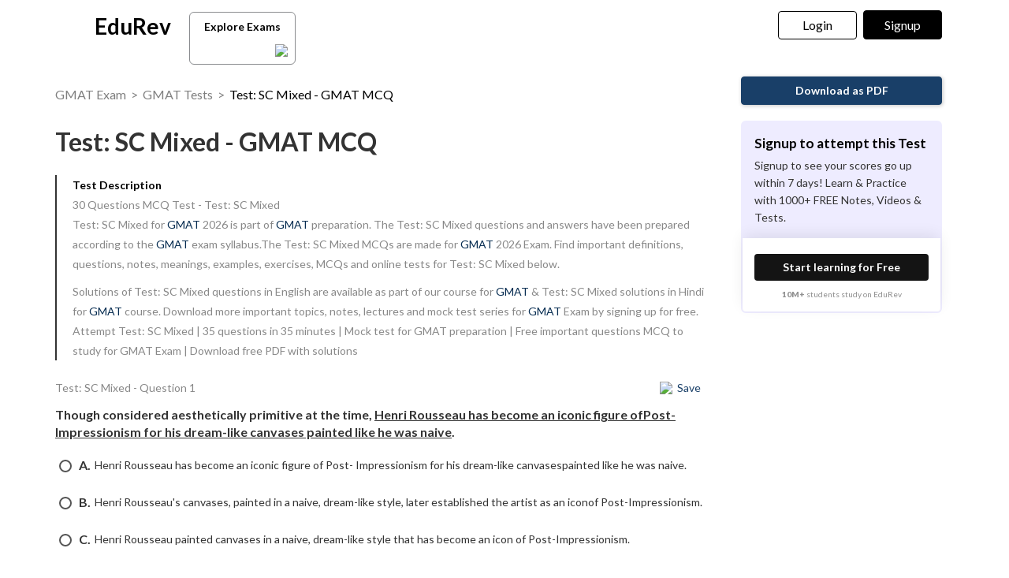

--- FILE ---
content_type: text/html; charset=utf-8
request_url: https://edurev.in/test/12007/Test-SC-Mixed
body_size: 48616
content:
<!DOCTYPE html><html lang=en><head><meta charset=utf-8><meta http-equiv=X-UA-Compatible content="IE=edge"><meta name=viewport content="width=device-width, initial-scale=1"><meta id=titleMeta name=title content="SC Mixed Free MCQ Practice Test with Solutions - GMAT"><meta name=robots content="INDEX, FOLLOW"><meta id=descriptionMeta name=description content="Attempt Test: SC Mixed - 35 questions in 35 minutes - Mock test for GMAT preparation - Free important questions MCQ to study for GMAT Exam - Download free PDF with solutions"><meta id=KeywordMeta name=keywords content=Test:,Mixed,GMAT,online,mock,test,series><meta property=og:site_name content=EDUREV.IN><meta property=og:url content=https://edurev.in/test/12007/Test-SC-Mixed><meta property=og:type content=article><meta property=al:android:url content=https://edurev.in/test/12007/Test-SC-Mixed><meta property=al:android:package content=com.edurev><link rel=canonical href=https://edurev.in/test/12007/Test-SC-Mixed><meta property=og:image content=https://cn.edurev.in/cdn_assets/v353/assets/logo/edurev_400.jpg><meta name=twitter:image content=https://cn.edurev.in/cdn_assets/v353/assets/logo/edurev_400.jpg><meta itemprop=image content=https://cn.edurev.in/cdn_assets/v353/assets/logo/edurev_400.jpg><meta name=twitter:image:src content=https://cn.edurev.in/cdn_assets/v353/assets/logo/edurev_400.jpg><meta property=image:height content=400><meta property=image:width content=200><meta property=og:image:width content=400><meta property=og:image:height content=200><meta property=twitter:image:height content=400><meta property=twitter:image:width content=200><meta name=robots content="INDEX, FOLLOW"><meta property=og:locale content=en_US><meta property=article:publisher content=https://www.facebook.com/TheEducationRevolution><meta property=fb:app_id content=1408101336125688><meta name=twitter:card content=summary><meta name=twitter:description content="Attempt Test: SC Mixed - 35 questions in 35 minutes - Mock test for GMAT preparation - Free important questions MCQ to study for GMAT Exam - Download free PDF with solutions"><meta name=twitter:title content="SC Mixed Free MCQ Practice Test with Solutions - GMAT"><meta name=twitter:site content=https://twitter.com/edurevapp><meta name=twitter:creator content=https://twitter.com/edurevapp><title>SC Mixed Free MCQ Practice Test with Solutions - GMAT</title><link rel="shortcut icon" type=image/png href=https://cn.edurev.in/cdn_assets/v353/assets/logo/ER_Favicon.png><script>var curr_dmn=window.location.origin;window.GUMLET_CONFIG={hosts:[{current:curr_dmn,gumlet:"edurev.gumlet.io"},{current:curr_dmn,gumlet:"cn.edurev.in"}],lazy_load:true};(function(){d=document;s=d.createElement("script");s.src="https://cdn.gumlet.com/gumlet.js/2.1/gumlet.min.js";s.async=1;d.getElementsByTagName("head")[0].appendChild(s);})();</script><style>.ed_headerMainsite{display:none}.modal{display:none}.prc_sub_tmr{padding-top:10px;display:inline-block}.prc_sub_tmr_cntnr{color:#b2b2b2}</style><script>var BaseUrlImages="https://edurev.in/";var BaseCloudAssets="https://cn.edurev.in/cdn_assets/v353/";var BaseCloudAssetsLibrary="https://cn.edurev.in/cdn_lib/v13/lib/";var BaseCloudTemplates="https://cn.edurev.in/cdn_templates/v70/";var firebase_anltcs;var and_ftr_fxt=false;function isiOS(){return['iPad Simulator','iPhone Simulator','iPod Simulator','iPad','iPhone','iPod'].includes(navigator.platform)||(navigator.userAgent.includes("Mac")&&"ontouchend"in document)}
getOSName=function(){var nAgt=navigator.userAgent;var os="";try{var clientStrings=[{s:'Windows 3.11',r:/Win16/},{s:'Windows 95',r:/(Windows 95|Win95|Windows_95)/},{s:'Windows ME',r:/(Win 9x 4.90|Windows ME)/},{s:'Windows 98',r:/(Windows 98|Win98)/},{s:'Windows CE',r:/Windows CE/},{s:'Windows 2000',r:/(Windows NT 5.0|Windows 2000)/},{s:'Windows XP',r:/(Windows NT 5.1|Windows XP)/},{s:'Windows Server 2003',r:/Windows NT 5.2/},{s:'Windows Vista',r:/Windows NT 6.0/},{s:'Windows 7',r:/(Windows 7|Windows NT 6.1)/},{s:'Windows 8.1',r:/(Windows 8.1|Windows NT 6.3)/},{s:'Windows 8',r:/(Windows 8|Windows NT 6.2)/},{s:'Windows NT 4.0',r:/(Windows NT 4.0|WinNT4.0|WinNT|Windows NT)/},{s:'Windows ME',r:/Windows ME/},{s:'Android',r:/Android/},{s:'Open BSD',r:/OpenBSD/},{s:'Sun OS',r:/SunOS/},{s:'Linux',r:/(Linux|X11)/},{s:'iOS',r:/(iPhone|iPad|iPod)/},{s:'Mac OS X',r:/Mac OS X/},{s:'Mac OS',r:/(MacPPC|MacIntel|Mac_PowerPC|Macintosh)/},{s:'QNX',r:/QNX/},{s:'UNIX',r:/UNIX/},{s:'BeOS',r:/BeOS/},{s:'OS/2',r:/OS\/2/},{s:'Search Bot',r:/(nuhk|Googlebot|Yammybot|Openbot|Slurp|MSNBot|Ask Jeeves\/Teoma|ia_archiver)/}];for(var id in clientStrings){var cs=clientStrings[id];if(cs.r.test(nAgt)){os=cs.s;break}}}catch(e){}
return os}
var op_sys=getOSName()</script><script>function loadjscssfile(filename,filetype,callback){if(filetype=="js"){var fileref=document.createElement('script')
fileref.setAttribute("type","text/javascript")
fileref.setAttribute("src",filename)}
else if(filetype=="css"){var fileref=document.createElement("link")
fileref.setAttribute("rel","stylesheet")
fileref.setAttribute("type","text/css")
fileref.setAttribute("href",filename)}
if(typeof fileref!="undefined"){fileref.addEventListener('load',callback);document.getElementsByTagName("head")[0].appendChild(fileref);}}
delayFiles=function(){setTimeout(function(){var loadSequence3=[["https://cn.edurev.in/cdn_lib/v13/lib/blazy/jquery.lazy.min.js","js",loadphase2]];for(var i=0;i<loadSequence3.length;i++){loadjscssfile(loadSequence3[i][0],loadSequence3[i][1],loadSequence3[i][2]);}},0);}
loadphase2=function(){try{$(".ed_headerMainsite").show();}
catch(e){}
var loadSequence2=[];loadSequence2.push(["https://cn.edurev.in/cdn_resources/v18/resources/js/common.min.js?v=1","js"]);loadSequence2.push(["https://cn.edurev.in/cdn_resources/v18/resources/js/header_lout.js?v=1","js"]);loadSequence2.push(["https://cn.edurev.in/cdn_resources/v18/resources/js/footer.js?v=1","js"]);loadSequence2.push(["https://cn.edurev.in/cdn_resources/v18/resources/js/logout.js?v=1","js",quizAttemptPageMethods]);for(var i=0;i<loadSequence2.length;i++){loadjscssfile(loadSequence2[i][0],loadSequence2[i][1],loadSequence2[i][2]);}}
var loadSequence=[["https://cn.edurev.in/cdn_lib/v13/lib/resources/js/main_frmwrk.js","js",delayFiles]];var quizAttemptPageMethods=null;loadallfiles=function(){for(var i=0;i<loadSequence.length;i++){loadjscssfile(loadSequence[i][0],loadSequence[i][1],loadSequence[i][2]);}
setTimeout(function(){try{loadbnrs();}
catch(e){}
setTimeout(function(){try{addnextdata();loadlogoutmodalhtml('neededhtmlbox');DOMContentLoadedmt();loadoverlayhtmlonpage();}
catch(e){}},2000);setTimeout(function(){try{SetAdBnr();}
catch(e){}
try{fixSideBar();}
catch(e){}},0);},0);}
window.addEventListener('load',(event)=>{setTimeout(function(){loadallfiles();var addScriptsPartial_2=setInterval(function(){if(typeof(jQuery)!="undefined"){clearInterval(addScriptsPartial_2);$.get("/Miscellaneous/VariablesPartial",function(data){data=replaceAllMethod(data,"https://cn.edurev.in/cdn_assets/v353/",BaseCloudAssets);$(".loadhtml").append(data);});}},0);},0);});</script><script>function openNav(){if(0==$("#mySidenav").length){$.get('/UserData/leftNav',function(e){$(".lftnav").append(e),document.getElementById("mySidenav").style.width="250px",document.getElementById("mySidenav").style.display="block",document.getElementById("opacityBody").style.display="block";try{if(pageName!=undefined&&pageName!=null&&pageName!=""&&pageName=="content"){$(".container").addClass("blur");}}catch(e){}
try{if($(".lft_otr_opns").length>0&&$(".lft_otr_opns").html().trim()==""){if($('.othr_optns_sdbr').length>0&&$('.othr_optns_sdbr li').length>0){var fullHtml="";$('.othr_optns_sdbr li').each(function(){fullHtml+=$(this).html();});$(".lft_otr_opns").html("<ul class='sd_br_otr_opns'>"+fullHtml+"</ul>");}}}catch(e){}})}else document.getElementById("mySidenav").style.width="250px",document.getElementById("mySidenav").style.display="block",document.getElementById("opacityBody").style.display="block",$(".container").addClass("blur")}function closeNav(){document.getElementById("mySidenav").style.width="0",document.getElementById("opacityBody").style.display="none",document.getElementById("mySidenav").style.display="none";try{$(".container").removeClass("blur");}catch(e){}}</script><!--[if lt IE 9]><script src=https://oss.maxcdn.com/html5shiv/3.7.2/html5shiv.min.js></script><script src=https://oss.maxcdn.com/respond/1.4.2/respond.min.js></script><![endif]--><link rel=stylesheet href=https://cdnjs.cloudflare.com/ajax/libs/twitter-bootstrap/3.0.3/css/bootstrap.min.css><link rel=stylesheet href=https://cn.edurev.in/cdn_resources/v18/resources/css/style.min.css><script>(function(c,l,a,r,i,t,y){c[a]=c[a]||function(){(c[a].q=c[a].q||[]).push(arguments)};t=l.createElement(r);t.async=1;t.src="https://www.clarity.ms/tag/"+i;y=l.getElementsByTagName(r)[0];y.parentNode.insertBefore(t,y);})(window,document,"clarity","script","hezfthal5d");</script><body><input type=hidden id=uid value=0><div class=ed_main><div class="ed_header ed_headerMainsite"><style>.er_hrd_logo{width:45px;background-image:url( https://cn.edurev.in/cdn_assets/v353/assets/img/er_hrd_logo.png);height:40px;display:inline-block;background-size:contain;background-repeat:no-repeat}</style><style>@media (max-width:550px){span.logo-txt{top:15px}}.lp_hrd_lgn_btn .hideinmobile .btn{width:100px;letter-spacing:0.01em !important;padding-left:0;padding-right:0;text-align:center}</style><div class="container tphdrofr_cntnr" style="padding:0 5px"><div class="col-sm-5 col-md-5 col-lg-4 lg_cntnr lg_cntnr_43" style=position:relative;display:inline-block><div class="lp_hrd_logo lg_out_logo" style=min-width:145px;margin-right:10px><a href=/home class=lg_in_logo style=display:inline-block;width:100%> <span class=er_hrd_logo></span> <span class=logo-txt>EduRev</span> </a></div><a class="btn btn-white btn_allcrs" href=/search> Explore Exams <span style=float:right;margin-right:-5px> <img src=https://cn.edurev.in/cdn_assets/v353/assets/img/chevron-left.svg> </span> </a></div><div class="col-sm-7 col-md-7 col-lg-8 p-0 lgot_btn"><div class="lp_hrd_lgn_btn ed_top_link"><div class=hideinmobile><style>@media (min-width:900px){.dnymc_nvbtn_andrd,.lp_hlt_btn{width:125px}.lp_hlt_btn{margin-right:25px !important}}</style><a style="margin-bottom:5px;margin-right:5px;font-weight:400 !important;font-size:16px !important" data-toggle=modal href=#myModal class="dropdown-toggle btn btn-er tpbr_lgn_btn btn-trn-dwn">Login</a> <a style="margin-bottom:5px;margin-left:0;font-weight:400 !important;font-size:16px !important" data-toggle=modal href=#myModalRegister class="dropdown-toggle btn btn-er lp_sup_si_btn lp_hlt_btn btn-trn-dwn">Signup</a></div><div class=showinmobile><a data-toggle=modal href=#myModalRegister class="dropdown-toggle lp_sup_si_btn signinbtn">Sign in</a> <a href=javascript:void(0) class="btn btn-er Get_the_App_Btn app_dnld_lnk lp_hlt_btn openappbtn dnymc_nvbtn_andrd dnymc_nvbtn_andrd_1">Open App</a></div></div></div></div><input type=hidden class=phvrf><script src="https://cn.edurev.in/cdn_resources/v18/resources/js/logout.js?v=1"></script><link href=https://cn.edurev.in/cdn_resources/v18/resources/css/header_lout.css rel=stylesheet></div><div class=ed_container style=min-height:85vh><div style=min-height:100vh><div class=lftnav></div><script>var page_name="Test_Index";var pageName="Test_Index";</script><link href='https://fonts.googleapis.com/css?family=Lato:400,700,900' rel=stylesheet><link href=https://cn.edurev.in/cdn_resources/v18/resources/css/quiz_index.css rel=stylesheet><style>h1,h2,h3,h4,h5,h6,.h1,.h2,.h3,.h4,.h5,.h6{line-height:1.428571429 !important}.questionBox ol{padding-left:20px}.ed_question .answerList{margin-top:0 !important}.ed_question .questionBox .questionBtext{margin-bottom:20px}.ed_question .questionBox .questionBtext ul{list-style:disc !important;padding-left:20px !important}.ed_question .questionBox .questionBtext ol{list-style:decimal !important;padding-left:20px !important}.cnt_ad_bnr td{padding:10px}.ed_question .questionBox h3{padding-bottom:0;padding-right:0}.brdcrmb,.brdcrmb a{color:rgba(0,0,0,0.5);font-size:16px;text-decoration:none}.cnt_crs_rt_lnk{color:#000 !important;overflow:hidden;text-overflow:ellipsis;display:-webkit-box;-webkit-line-clamp:2;line-clamp:2;-webkit-box-orient:vertical;padding-top:15px}.crs_rtsd_icon_img_bg{width:74px;height:74px;background-size:cover;background-repeat:no-repeat;background-position:center;border-radius:4px}.btn_dnldbtn,.btn_htprpbtn,.btn_jncrs{width:250px;height:36px;border:2px solid #193f68;color:#193f68 !important;border-radius:5px;margin:0 auto;font-weight:700;display:inline-block;max-width:100%}.btn_jncrs{width:100% !important;max-width:400px}.dnldapdf{width:100% !important;font-weight:700}.btn_allcrs{padding-top:3px;padding-bottom:2px;line-height:30px;padding-left:14px;padding-right:14px;color:black;background:white;border-radius:6px;border:1px solid #8a8c8f;margin-top:5px;width:135px;margin-left:10px}.btn_allcrs img{width:16px;margin-top:-2px}.btn_allcrs:hover{background:#efefef}.ed_question .answerList li .control__indicator{margin-top:-1px}@media (max-width:767px){.btn_allcrs{position:absolute;margin-left:10px;margin-top:4px}}@media (max-width:600px){.btn_allcrs{display:none}}@media (max-width:786px){.dnldapdf{width:250px !important;margin-right:0;line-height:1.3em;margin-top:15px;margin-bottom:20px}.dnldapdf_cntnr{text-align:center !important}.jncrs_sntnr{text-align:left !important}.content_sidebar{margin-bottom:35px}}@media (max-width:786px){.p_btm_blk .btn_jncrs{background-color:black !important;color:white !important;margin-top:8px;font-weight:normal !important}.jncrs_sntnr .btn_jncrs{width:290px !important}}.btn_dnldbtn:hover,.btn_htprpbtn:hover,.btn_jncrs:hover{color:#193f68}.gbp-cntnr{font-weight:700 !important}.sguprbboxheading{font-weight:700 !important}@media (max-width:1024px){.gbp-cntnr{line-height:40px !important}}@media (max-width:511px){.gbp-cntnr{line-height:20px !important}}</style><style>.crs_intextad_stats{clear:both;display:inline-block;color:black;font-size:13px}.crs_intextad_cntnr td{padding:10px}.crs_intextad_stats *{font-size:15px !important;color:#111 !important}a.crs_intextad_cntnr_a{color:white !important;float:right}.crs_intextad_cntnr_a,.crs_intextad_cntnr_a:hover{box-shadow:none}.crs_intextad_cntnr_dsk{display:none}@media (max-width:800px){.crs_intextad_cntnr_mb{display:none}.crs_intextad_cntnr_dsk{display:block}.crs_intextad_cntnr{padding-top:10px;padding-bottom:10px}a.crs_intextad_cntnr_a{margin-top:10px !important}}</style><style>.frm_rlt_tst{border:1px solid #E6E6E6;border-radius:8px;padding:15px;margin-bottom:20px;position:relative}.clearalldoubts,.download_the_notes{position:relative}.btn-er-black:hover{background:black !important;color:white !important}.frm_rlt_tst_td_1_div{display:none}@media (max-width:1200px){.frm_rlt_tst_td_2{display:none}.frm_rlt_tst_td_1{width:100% !important}.frm_rlt_tst_td_1_div{display:inline-block;padding-top:15px;text-align:left;width:100%}}</style><input id=model_catId type=hidden value=42> <input id=model_catName type=hidden value=GMAT><script type=application/ld+json>[{"@context":"https://schema.org","@type":"BreadcrumbList","itemListElement":[{"@type":"ListItem","position":1,"name":"GMAT Exam","item":"https://edurev.in/explore/42/GMAT"},{"@type":"ListItem","position":2,"name":"GMAT Tests","item":"https://edurev.in/course/test/42/GMAT"},{"@type":"ListItem","position":3,"name":"Test: SC Mixed - GMAT MCQ","item":"https://edurev.in/test/12007/Test-SC-Mixed"}]},{"@context":"http://schema.org","@type":"Quiz","name":"Test: SC Mixed","description":"Attempt Test: SC Mixed | 35 questions in 35 minutes | Mock test for GMAT preparation | Free important questions MCQ to study for GMAT Exam | Download free PDF with solutions","url":"","publisher":{"@type":"Organization","name":"EduRev","logo":{"@type":"ImageObject","url":"https://edurev.in/assets/logo/edurev_1024.png"}},"educationalAlignment":{"@type":"AlignmentObject","alignmentType":"educationalSubject","targetName":"GMAT","targetUrl":""},"assesses":"Attempt this quiz and test your knowledge","hasPart":[{"@type":"Question","typicalAgeRange":"4-35","educationalLevel":"intermediate","eduQuestionType":"Multiple choice","learningResourceType":"Practice problem","name":"Recollect the concept of Test: SC Mixed to solve the ques","comment":{"@type":"Comment","text":"<p>Though considered aesthetically primitive at the time, <u>Henri Rousseau has become an iconic figure ofPost-Impressionism for his dream-like canvases painted like he was naive</u>.</p>"},"encodingFormat":"text/html","text":"<p>Though considered aesthetically primitive at the time, <u>Henri Rousseau has become an iconic figure ofPost-Impressionism for his dream-like canvases painted like he was naive</u>.</p>","suggestedAnswer":[{"@type":"Answer","position":0,"encodingFormat":"text/html","text":"<p>Henri Rousseau has become an iconic figure of Post- Impressionism for his dream-like canvasespainted like he was naive.</p>","comment":{"@type":"Comment","text":"<p>Though considered aesthetically primitive at the time, <u>Henri Rousseau has become an iconic figure ofPost-Impressionism for his dream-like canvases painted like he was naive</u>.</p>"}},{"@type":"Answer","position":1,"encodingFormat":"text/html","text":"<p>Henri Rousseau&#39;s canvases, painted in a naive, dream-like style, later established the artist as an iconof Post-Impressionism.</p>","comment":{"@type":"Comment","text":"<p>Though considered aesthetically primitive at the time, <u>Henri Rousseau has become an iconic figure ofPost-Impressionism for his dream-like canvases painted like he was naive</u>.</p>"}},{"@type":"Answer","position":2,"encodingFormat":"text/html","text":"<p>Henri Rousseau painted canvases in a naive, dream-like style that has become an icon of Post-Impressionism.</p>","comment":{"@type":"Comment","text":"<p>Though considered aesthetically primitive at the time, <u>Henri Rousseau has become an iconic figure ofPost-Impressionism for his dream-like canvases painted like he was naive</u>.</p>"}},{"@type":"Answer","position":3,"encodingFormat":"text/html","text":"<p>Henri Rousseau&#39;s canvases were painted in a naive, dream- like style that was later iconic of Post-Impressionism.</p>","comment":{"@type":"Comment","text":"<p>Though considered aesthetically primitive at the time, <u>Henri Rousseau has become an iconic figure ofPost-Impressionism for his dream-like canvases painted like he was naive</u>.</p>"}},{"@type":"Answer","position":4,"encodingFormat":"text/html","text":"<p>the canvases of Henri Rousseau are icons of Post- Impressionism due to being painted in a naive,dream-like style.</p>","comment":{"@type":"Comment","text":"<p>Though considered aesthetically primitive at the time, <u>Henri Rousseau has become an iconic figure ofPost-Impressionism for his dream-like canvases painted like he was naive</u>.</p>"}}],"acceptedAnswer":{"@type":"Answer","position":1,"encodingFormat":"text/html","text":"b","comment":{"@type":"Comment","text":"<p>Though considered aesthetically primitive at the time, <u>Henri Rousseau has become an iconic figure ofPost-Impressionism for his dream-like canvases painted like he was naive</u>.</p>"},"answerExplanation":{"@type":"Comment","text":"<p>The original sentence begins with a modifier (&quot;though considered aesthetically primitive at the time&quot;) that logically addresses Rousseau&#39;s art. But the grammatical subject of the modifier is Rousseau himself. This is incorrect. Moreover, the use of &quot;like&quot; in the phrase &quot;painted like he was naive&quot; is incorrect. &quot;Like&quot; is not synonymous<br />with &quot;as if&quot;. For example, &quot;She dances like she&#39;s never heard music before&quot; is incorrect, but &quot;She dances as if she&#39;s never heard music before&quot; is correct.<br />(A) This choice is incorrect as it repeats the original sentence.<br />(B) CORRECT. Henri Rousseau&#39;s canvasses are correctly placed as the subject of the opening modifier. Additionally, &quot;naive&quot; functions as an adjective describing &quot;style&quot; thereby replacing the incorrect phrase &quot;like he were naive.&quot;<br />(C) This choice incorrectly places Henri Rousseau (instead of his paintings) as the subject of the opening modifier &quot;though considered aesthetically primitive . . .&quot; Additionally, the phrase &quot;style that has become an icon of Post-Impressionism&quot; is incorrect. Rousseau, not his style, later became an icon.<br />(D) The phrase &quot;style that was later iconic of Post- Impressionism&quot; is both awkward (&quot;iconic of&quot;) and incorrect. Rousseau, not his style, later became an icon.<br />(E) The subject &quot;the canvases of Henri Rousseau are icons of Post-Impressionism&quot; is incorrect. Rousseau, not his style, later became an icon. Moreover, this choice incorrectly uses &quot;due to&quot; where &quot;because of&quot; would be needed. Due to&quot; functions as an adjectival phrase and is used to modify a noun (e.g., His failure was due to his laziness.). &quot;Because of&quot; functions as an adverbial phrase and is used to modify a verb or verb phrase (e.g., He failed because of his laziness.).</p>."}}},{"@type":"Question","typicalAgeRange":"4-35","educationalLevel":"intermediate","eduQuestionType":"Multiple choice","learningResourceType":"Practice problem","name":"Recollect the concept of Test: SC Mixed to solve the ques","comment":{"@type":"Comment","text":"<p><u>Because of differences in the humans body&#39;s internal pressure and the ocean&#39;s, it is essential that adiver returning to the surface ascends slowly or they</u> will suffer a painful condition known as the&quot;bends.&quot;</p>"},"encodingFormat":"text/html","text":"<p><u>Because of differences in the humans body&#39;s internal pressure and the ocean&#39;s, it is essential that adiver returning to the surface ascends slowly or they</u> will suffer a painful condition known as the&quot;bends.&quot;</p>","suggestedAnswer":[{"@type":"Answer","position":0,"encodingFormat":"text/html","text":"<p>Because of differences in the human body&#39;s internal pressure and the ocean&#39;s, it is essential that adiver returning to the surface ascends slowly or they</p>","comment":{"@type":"Comment","text":"<p><u>Because of differences in the humans body&#39;s internal pressure and the ocean&#39;s, it is essential that adiver returning to the surface ascends slowly or they</u> will suffer a painful condition known as the&quot;bends.&quot;</p>"}},{"@type":"Answer","position":1,"encodingFormat":"text/html","text":"<p>Because of the difference between the human body&#39;s internal pressure and the ocean&#39;s, it is essentialthat a diver returning to the surface ascend slowly or they</p>","comment":{"@type":"Comment","text":"<p><u>Because of differences in the humans body&#39;s internal pressure and the ocean&#39;s, it is essential that adiver returning to the surface ascends slowly or they</u> will suffer a painful condition known as the&quot;bends.&quot;</p>"}},{"@type":"Answer","position":2,"encodingFormat":"text/html","text":"<p>Because of the difference in the human body&#39;s internal pressure and that of the ocean, it is essentialthat a diver returning to the surface ascends slowly or he</p>","comment":{"@type":"Comment","text":"<p><u>Because of differences in the humans body&#39;s internal pressure and the ocean&#39;s, it is essential that adiver returning to the surface ascends slowly or they</u> will suffer a painful condition known as the&quot;bends.&quot;</p>"}},{"@type":"Answer","position":3,"encodingFormat":"text/html","text":"<p>Because of differences in the human body&#39;s internal pressure and that of the ocean, it is essential thata diver returning to the surface ascend slowly or they</p>","comment":{"@type":"Comment","text":"<p><u>Because of differences in the humans body&#39;s internal pressure and the ocean&#39;s, it is essential that adiver returning to the surface ascends slowly or they</u> will suffer a painful condition known as the&quot;bends.&quot;</p>"}},{"@type":"Answer","position":4,"encodingFormat":"text/html","text":"<p>Because of the difference between the internal pressure of the human body and that of the ocean, it isessential that a diver returning to the surface ascend slowly or he</p>","comment":{"@type":"Comment","text":"<p><u>Because of differences in the humans body&#39;s internal pressure and the ocean&#39;s, it is essential that adiver returning to the surface ascends slowly or they</u> will suffer a painful condition known as the&quot;bends.&quot;</p>"}}],"acceptedAnswer":{"@type":"Answer","position":4,"encodingFormat":"text/html","text":"e","comment":{"@type":"Comment","text":"<p><u>Because of differences in the humans body&#39;s internal pressure and the ocean&#39;s, it is essential that adiver returning to the surface ascends slowly or they</u> will suffer a painful condition known as the&quot;bends.&quot;</p>"},"answerExplanation":{"@type":"Comment","text":"<p>The original sentence contains several errors. First, &quot;differences in&quot; is not properly used to compare two explicit things. For example, &quot;The difference in color is more important than the difference in size&quot; is correct, but &quot;The difference in the color of the apple and the color of the pear...&quot; is not correct. Instead, it should be &quot;The difference<br />between the color of the apple and the color of the pear...&quot; Second, after the construction &quot;it is essential that&quot;, one must use the subjunctive mood. In this case, &quot;ascends&quot; (which is indicative, not subjunctive) should be &quot;ascend&quot;. Third, the plural pronoun &quot;they&quot; is used to refer to &quot;a diver&quot;, which is singular.<br />(A) This choice is incorrect as it repeats the original sentence.<br />(B) This choice incorrectly uses the plural pronoun &quot;they&quot; to refer to the singular noun &quot;a diver.&quot;<br />(C) This choice incorrectly uses &quot;differences in&quot; where &quot;difference between&quot; is required. Additionally, it uses the<br />indicative mood &quot;ascends&quot; where the subjunctive mood (&quot;ascend&quot;) is required. Finally, the construction &quot;the human body&#39;s internal pressure and that of the ocean&quot; is not parallel.<br />(D) This choice incorrectly uses &quot;differences in&quot; where &quot;difference between&quot; is required. Additionally, the plural pronoun &quot;they&quot; incorrectly refers to the singular&nbsp;noun &quot;a diver.&quot; Finally, the construction &quot;the human body&#39;s internal pressure and that of the ocean&quot; is not parallel.<br />(E) CORRECT. The phrase &quot;difference between&quot; correctly replaces &quot;differences in.&quot; Additionally, the verb &quot;ascend&quot; is in the subjunctive mood. Finally, the singular pronoun &quot;he&quot; correctly refers to the singular &quot;a diver.&quot;</p>."}}},{"@type":"Question","typicalAgeRange":"4-35","educationalLevel":"intermediate","eduQuestionType":"Multiple choice","learningResourceType":"Practice problem","name":"Recollect the concept of Test: SC Mixed to solve the ques","comment":{"@type":"Comment","text":"<p><u>Though research remains to be done into the reasons why the Civil War was triggered, scholars do notregard slavery to be the sole cause.</u></p>"},"encodingFormat":"text/html","text":"<p><u>Though research remains to be done into the reasons why the Civil War was triggered, scholars do notregard slavery to be the sole cause.</u></p>","suggestedAnswer":[{"@type":"Answer","position":0,"encodingFormat":"text/html","text":"<p>Though research remains to be done into the reasons why the Civil War was triggered, scholars do notregard slavery to be the sole cause.</p>","comment":{"@type":"Comment","text":"<p><u>Though research remains to be done into the reasons why the Civil War was triggered, scholars do notregard slavery to be the sole cause.</u></p>"}},{"@type":"Answer","position":1,"encodingFormat":"text/html","text":"<p>Though research remains to be done into what triggered the Civil War, scholars do not regard slaveryas the sole cause.</p>","comment":{"@type":"Comment","text":"<p><u>Though research remains to be done into the reasons why the Civil War was triggered, scholars do notregard slavery to be the sole cause.</u></p>"}},{"@type":"Answer","position":2,"encodingFormat":"text/html","text":"<p>Though the reasons that triggered the Civil War remain to be researched, slavery is not regarded byscholars to be the sole cause.</p>","comment":{"@type":"Comment","text":"<p><u>Though research remains to be done into the reasons why the Civil War was triggered, scholars do notregard slavery to be the sole cause.</u></p>"}},{"@type":"Answer","position":3,"encodingFormat":"text/html","text":"<p>Despite research remaining into the reasons why the Civil War was triggered, scholars do not regardslavery as the sole cause.</p>","comment":{"@type":"Comment","text":"<p><u>Though research remains to be done into the reasons why the Civil War was triggered, scholars do notregard slavery to be the sole cause.</u></p>"}},{"@type":"Answer","position":4,"encodingFormat":"text/html","text":"<p>Scholars do not regard slavery as the sole cause of the Civil War, though the reasons for it beingtriggered remain to be researched.</p>","comment":{"@type":"Comment","text":"<p><u>Though research remains to be done into the reasons why the Civil War was triggered, scholars do notregard slavery to be the sole cause.</u></p>"}}],"acceptedAnswer":{"@type":"Answer","position":1,"encodingFormat":"text/html","text":"b","comment":{"@type":"Comment","text":"<p><u>Though research remains to be done into the reasons why the Civil War was triggered, scholars do notregard slavery to be the sole cause.</u></p>"},"answerExplanation":{"@type":"Comment","text":"<p>The original sentence contains the wordy and awkward construction &quot;the reasons why the Civil War was triggered.&quot; Also, the correct idiom is &quot;to regard X as Y&quot;, not &quot;to regard X to be Y&quot;.<br />(A) This choice is incorrect as it repeats the original sentence.<br />(B) CORRECT. This choice uses the concise phrase &quot;what triggered the Civil War&quot; and uses the idiomatic phrase &quot;regard slavery as the sole cause&quot; (regard X as Y).<br />(C) This choice incorrectly uses the unidiomatic &quot;slavery is not regarded . . . to be the sole cause.&quot; Also, the main clause has been rewritten in the passive voice unnecessarily.<br />(D) This choice contains the redundancy &quot;reasons why&quot; and the awkward phrasing &quot;despite research remaining.&quot; (E) This choice incorrectly introduces an ambiguous pronoun (&quot;it&quot;) that could refer either to slavery or to the Civil War.</p>."}}},{"@type":"Question","typicalAgeRange":"4-35","educationalLevel":"intermediate","eduQuestionType":"Multiple choice","learningResourceType":"Practice problem","name":"Recollect the concept of Test: SC Mixed to solve the ques","comment":{"@type":"Comment","text":"<p><u>Regarded by analysts to be the result of tensions during the Cold War, the spy novel reached thezenith of its sales in the 1960s, when most Americans perceived the U.S.S.R. like a constant threat.</u></p>"},"encodingFormat":"text/html","text":"<p><u>Regarded by analysts to be the result of tensions during the Cold War, the spy novel reached thezenith of its sales in the 1960s, when most Americans perceived the U.S.S.R. like a constant threat.</u></p>","suggestedAnswer":[{"@type":"Answer","position":0,"encodingFormat":"text/html","text":"<p>Regarded by analysts to be the result of tensions during the Cold War, the spy novel reached thezenith of its sales in the 1960s, when most Americans perceived the U.S.S.R. like a constant threat.</p>","comment":{"@type":"Comment","text":"<p><u>Regarded by analysts to be the result of tensions during the Cold War, the spy novel reached thezenith of its sales in the 1960s, when most Americans perceived the U.S.S.R. like a constant threat.</u></p>"}},{"@type":"Answer","position":1,"encodingFormat":"text/html","text":"<p>The spy novel, regarded by analysts to be the result of tensions during the Cold War, reached thezenith of its sales in the 1960s, when most Americans perceived the U.S.S.R. to be a constant threat.</p>","comment":{"@type":"Comment","text":"<p><u>Regarded by analysts to be the result of tensions during the Cold War, the spy novel reached thezenith of its sales in the 1960s, when most Americans perceived the U.S.S.R. like a constant threat.</u></p>"}},{"@type":"Answer","position":2,"encodingFormat":"text/html","text":"<p>Regarded by analysts as the result of tensions during the Cold War, in the 1960s the spy novelreached the zenith of its sales, when most Americans perceived the U.S.S.R. like a constant threat.</p>","comment":{"@type":"Comment","text":"<p><u>Regarded by analysts to be the result of tensions during the Cold War, the spy novel reached thezenith of its sales in the 1960s, when most Americans perceived the U.S.S.R. like a constant threat.</u></p>"}},{"@type":"Answer","position":3,"encodingFormat":"text/html","text":"<p>Reaching the zenith of its sales in the 1960s, the spy novel was regarded by analysts as the result oftensions during the Cold War, when most Americans perceived the U.S.S.R. as a constant threat.</p>","comment":{"@type":"Comment","text":"<p><u>Regarded by analysts to be the result of tensions during the Cold War, the spy novel reached thezenith of its sales in the 1960s, when most Americans perceived the U.S.S.R. like a constant threat.</u></p>"}},{"@type":"Answer","position":4,"encodingFormat":"text/html","text":"<p>Regarded by analysts as the result of tensions during the Cold War, sales of the spy novel reached their zenith in the 1960s, when most Americans perceived the U.S.S.R. as</p>","comment":{"@type":"Comment","text":"<p><u>Regarded by analysts to be the result of tensions during the Cold War, the spy novel reached thezenith of its sales in the 1960s, when most Americans perceived the U.S.S.R. like a constant threat.</u></p>"}}],"acceptedAnswer":{"@type":"Answer","position":4,"encodingFormat":"text/html","text":"e","comment":{"@type":"Comment","text":"<p><u>Regarded by analysts to be the result of tensions during the Cold War, the spy novel reached thezenith of its sales in the 1960s, when most Americans perceived the U.S.S.R. like a constant threat.</u></p>"},"answerExplanation":{"@type":"Comment","text":"<p>The original sentence contains several errors. First, the proper idiom is &quot;to regard as&quot; not &quot;to regard to be&quot;. Second, the initial modifier &quot;regarded by analysts to be the result of tensions during the Cold War&quot; should modify &quot;sales&quot; and not &quot;the spy novel.&quot; Third, the proper idiom is &quot;to perceive as&quot; not &quot;to perceive like&quot;.<br />(A) This choice is incorrect as it repeats the original sentence.<br />(B) The modifier &quot;regarded by analysts to be the result of tensions during the Cold War&quot; incorrectly describes the spy novel when it should modify sales of the spy novel. Moreover, the modifier use of &quot;regarded . . . to<br />be&quot; is unidiomatic.<br />(C) The modifier &quot;regarded by analysts as the result of tensions during the Cold War&quot; incorrectly describes the spy novel when it should modify sales of the spy novel. Additionally, the phrase &quot;perceived the U.S.S.R like&quot; is unidiomatic.<br />(D) The modifier &quot;reaching the zenith of its sales in the 1960s&quot; incorrectly describes the spy novel when it should modify sales of the spy novel.<br />&#8203;(E) CORRECT. &quot;Sales&quot; is correctly positioned as the subject of the opening modifier. Additionally, the phrases<br />&quot;regarded by analysts as . . .&quot; and &quot;perceived the U.S.S.R as&quot; are idiomatic.</p>."}}},{"@type":"Question","typicalAgeRange":"4-35","educationalLevel":"intermediate","eduQuestionType":"Multiple choice","learningResourceType":"Practice problem","name":"Recollect the concept of Test: SC Mixed to solve the ques","comment":{"@type":"Comment","text":"<p>The number of acres destroyed by wildfires, <u>which have become an ongoing threat due to drought andbooming population density, have increased</u> dramatically over the past several years, prompting majorconcern among local politicians.</p>"},"encodingFormat":"text/html","text":"<p>The number of acres destroyed by wildfires, <u>which have become an ongoing threat due to drought andbooming population density, have increased</u> dramatically over the past several years, prompting majorconcern among local politicians.</p>","suggestedAnswer":[{"@type":"Answer","position":0,"encodingFormat":"text/html","text":"<p>which have become an ongoing threat due to drought and booming population density, have increased</p>","comment":{"@type":"Comment","text":"<p>The number of acres destroyed by wildfires, <u>which have become an ongoing threat due to drought andbooming population density, have increased</u> dramatically over the past several years, prompting majorconcern among local politicians.</p>"}},{"@type":"Answer","position":1,"encodingFormat":"text/html","text":"<p>which have become an ongoing threat due to drought and booming population density, have beenincreasing</p>","comment":{"@type":"Comment","text":"<p>The number of acres destroyed by wildfires, <u>which have become an ongoing threat due to drought andbooming population density, have increased</u> dramatically over the past several years, prompting majorconcern among local politicians.</p>"}},{"@type":"Answer","position":2,"encodingFormat":"text/html","text":"<p>which has become an ongoing threat because of drought and booming population density, hasincreased</p>","comment":{"@type":"Comment","text":"<p>The number of acres destroyed by wildfires, <u>which have become an ongoing threat due to drought andbooming population density, have increased</u> dramatically over the past several years, prompting majorconcern among local politicians.</p>"}},{"@type":"Answer","position":3,"encodingFormat":"text/html","text":"<p>which have become an ongoing threat due to drought and booming population density, has increased</p>","comment":{"@type":"Comment","text":"<p>The number of acres destroyed by wildfires, <u>which have become an ongoing threat due to drought andbooming population density, have increased</u> dramatically over the past several years, prompting majorconcern among local politicians.</p>"}},{"@type":"Answer","position":4,"encodingFormat":"text/html","text":"<p>which have become an ongoing threat because of drought and booming population density, hasincreased</p>","comment":{"@type":"Comment","text":"<p>The number of acres destroyed by wildfires, <u>which have become an ongoing threat due to drought andbooming population density, have increased</u> dramatically over the past several years, prompting majorconcern among local politicians.</p>"}}],"acceptedAnswer":{"@type":"Answer","position":4,"encodingFormat":"text/html","text":"e","comment":{"@type":"Comment","text":"<p>The number of acres destroyed by wildfires, <u>which have become an ongoing threat due to drought andbooming population density, have increased</u> dramatically over the past several years, prompting majorconcern among local politicians.</p>"},"answerExplanation":{"@type":"Comment","text":"<p>The subject of the original sentence is &quot;the number of acres&quot;, which is singular. The main verb, however, is &quot;have increased&quot;, which is plural. We need to find a choice that replaces &quot;have&quot; with &quot;has&quot;. Moreover, the phrase &quot;due to&quot; is incorrect in this context. &quot;Due to&quot; is a phrase that must describe a noun. &quot;The fire was due to drought&quot;<br />is correct, but &quot;There was a fire due to drought&quot; is not. When describing a verb phrase, &quot;because of&quot; is preferable: &quot;There was a fire because of drought.&quot;<br />(A) This choice is incorrect as it repeats the original sentence.<br />(B) The plural verb &quot;have been&quot; does not agree with the singular subject &quot;the number of acres.&quot; Additionally, the<br />passive voice &quot;have been increased&quot; is incorrect. Finally, the phrase &quot;due to drought . . .&quot; is unidiomatic since &quot;because of&quot; (not &quot;due to&quot;) should be used to modify the verb phrase &quot;have become an ongoing threat.&quot;<br />(C) The modifier &quot;which has become an ongoing threat . . .&quot; contains the singular verb &quot;has&quot; which does not agree with the plural subject &quot;wildfires.&quot;<br />(D) The phrase &quot;due to drought . . .&quot; is unidiomatic since &quot;because of&quot; (not &quot;due to&quot;) should be used to modify the verb phrase &quot;have become an ongoing threat.&quot;<br />(E) CORRECT. The singular verb &quot;has&quot; agrees with the singular subject &quot;the number of acres.&quot; Additionally, &quot;because of drought . . .&quot; is properly used to modify the verb phrase &quot;have become an ongoing threat.&quot;</p>."}}},{"@type":"Question","typicalAgeRange":"4-35","educationalLevel":"intermediate","eduQuestionType":"Multiple choice","learningResourceType":"Practice problem","name":"Recollect the concept of Test: SC Mixed to solve the ques","comment":{"@type":"Comment","text":"<p>The invention of the elevator in the mid-nineteenth century was significant <u>not only for the convenience it represented, also it ushered in a new era in architecture</u>, allowing buildings to becomeincreasingly tall.</p>"},"encodingFormat":"text/html","text":"<p>The invention of the elevator in the mid-nineteenth century was significant <u>not only for the convenience it represented, also it ushered in a new era in architecture</u>, allowing buildings to becomeincreasingly tall.</p>","suggestedAnswer":[{"@type":"Answer","position":0,"encodingFormat":"text/html","text":"<p>not only for the convenience it represented, also it ushered in a new era in architecture</p>","comment":{"@type":"Comment","text":"<p>The invention of the elevator in the mid-nineteenth century was significant <u>not only for the convenience it represented, also it ushered in a new era in architecture</u>, allowing buildings to becomeincreasingly tall.</p>"}},{"@type":"Answer","position":1,"encodingFormat":"text/html","text":"<p>not only for the convenience it represented; it also ushered in a new era in architecture</p>","comment":{"@type":"Comment","text":"<p>The invention of the elevator in the mid-nineteenth century was significant <u>not only for the convenience it represented, also it ushered in a new era in architecture</u>, allowing buildings to becomeincreasingly tall.</p>"}},{"@type":"Answer","position":2,"encodingFormat":"text/html","text":"<p>not only because it represented convenience, but also because it ushered in a new era in architecture</p>","comment":{"@type":"Comment","text":"<p>The invention of the elevator in the mid-nineteenth century was significant <u>not only for the convenience it represented, also it ushered in a new era in architecture</u>, allowing buildings to becomeincreasingly tall.</p>"}},{"@type":"Answer","position":3,"encodingFormat":"text/html","text":"<p>not just for the convenience it represented, but also because it ushered in a new era in architecture</p>","comment":{"@type":"Comment","text":"<p>The invention of the elevator in the mid-nineteenth century was significant <u>not only for the convenience it represented, also it ushered in a new era in architecture</u>, allowing buildings to becomeincreasingly tall.</p>"}},{"@type":"Answer","position":4,"encodingFormat":"text/html","text":"<p>for the convenience it represented not only in addition to ushering in a new era in architecture</p>","comment":{"@type":"Comment","text":"<p>The invention of the elevator in the mid-nineteenth century was significant <u>not only for the convenience it represented, also it ushered in a new era in architecture</u>, allowing buildings to becomeincreasingly tall.</p>"}}],"acceptedAnswer":{"@type":"Answer","position":2,"encodingFormat":"text/html","text":"c","comment":{"@type":"Comment","text":"<p>The invention of the elevator in the mid-nineteenth century was significant <u>not only for the convenience it represented, also it ushered in a new era in architecture</u>, allowing buildings to becomeincreasingly tall.</p>"},"answerExplanation":{"@type":"Comment","text":"<p>The original sentence contains the idiom &quot;not only&quot; which must be paired with &quot;but also&quot; (not simply &quot;also&quot;) in order to be idiomatic. Moreover, in the expression &quot;not only X, but also Y&quot;, X and Y must be in parallel form. The two elements &quot;for the&nbsp;convenience . . .&quot; and &quot;it ushered . . .&quot; are not in parallel form.<br />(A) This choice is incorrect as it repeats the original sentence.<br />(B) This choice incorrectly uses a semicolon to separate a dependent clause and an independent clause. A semicolon can only be used to separate two independent clauses (i.e., clauses that can stand alone). Further, &quot;not only&quot; is unidiomatic when used without &quot;but also.&quot;<br />(C) CORRECT. This choice contains the proper idiom pairing &quot;not only&quot; with &quot;but also.&quot; Both elements of the idiom are followed by the phrase &quot;because it . . . &quot; thereby creating a parallel structure.<br />(D) This choice contains the unidiomatic pairing of &quot;not just&quot; with &quot;but also.&quot; Additionally, the two elements &quot;for the convenience . . .&quot; and &quot;because it ushered . . .&quot; are not in parallel form.<br />(E) This choice contains the awkward and unidiomatic phrase &quot;not only in addition&quot; which obscures the meaning of<br />the sentence.</p>."}}},{"@type":"Question","typicalAgeRange":"4-35","educationalLevel":"intermediate","eduQuestionType":"Multiple choice","learningResourceType":"Practice problem","name":"Recollect the concept of Test: SC Mixed to solve the ques","comment":{"@type":"Comment","text":"<p><u>Though now eaten in large quantities around the world and harmless, the tomato is a member of thegenerally toxic nightshade family, including belladonna, and was once thought to be poisonous itself asa result.</u></p>"},"encodingFormat":"text/html","text":"<p><u>Though now eaten in large quantities around the world and harmless, the tomato is a member of thegenerally toxic nightshade family, including belladonna, and was once thought to be poisonous itself asa result.</u></p>","suggestedAnswer":[{"@type":"Answer","position":0,"encodingFormat":"text/html","text":"<p>Though now eaten in large quantities around the world and harmless, the tomato is a member of thegenerally toxic nightshade family, including belladonna, and was once thought to be poisonous itself asa result.</p>","comment":{"@type":"Comment","text":"<p><u>Though now eaten in large quantities around the world and harmless, the tomato is a member of thegenerally toxic nightshade family, including belladonna, and was once thought to be poisonous itself asa result.</u></p>"}},{"@type":"Answer","position":1,"encodingFormat":"text/html","text":"<p>The tomato, though now eaten in large quantities around the world and harmless, is a member of thegenerally toxic nightshade family, which includes belladonna, and it was therefore once thought to bepoisonous itself.</p>","comment":{"@type":"Comment","text":"<p><u>Though now eaten in large quantities around the world and harmless, the tomato is a member of thegenerally toxic nightshade family, including belladonna, and was once thought to be poisonous itself asa result.</u></p>"}},{"@type":"Answer","position":2,"encodingFormat":"text/html","text":"<p>Once thought to be poisonous itself, the tomato is harmless and now eaten in large quantities aroundthe world, and is a member of the generally toxic nightshade family, including belladonna.</p>","comment":{"@type":"Comment","text":"<p><u>Though now eaten in large quantities around the world and harmless, the tomato is a member of thegenerally toxic nightshade family, including belladonna, and was once thought to be poisonous itself asa result.</u></p>"}},{"@type":"Answer","position":3,"encodingFormat":"text/html","text":"<p>Though now eaten in large quantities around the world and known to be harmless, the tomato wasonce considered poisonous because it is a member of the generally toxic nightshade family, whichincludes belladonna.</p>","comment":{"@type":"Comment","text":"<p><u>Though now eaten in large quantities around the world and harmless, the tomato is a member of thegenerally toxic nightshade family, including belladonna, and was once thought to be poisonous itself asa result.</u></p>"}},{"@type":"Answer","position":4,"encodingFormat":"text/html","text":"<p>A member of the generally toxic nightshade family, including belladonna, the tomato was onceconsidered poisonous even though it is harmless and now eaten in large quantities around the world.</p>","comment":{"@type":"Comment","text":"<p><u>Though now eaten in large quantities around the world and harmless, the tomato is a member of thegenerally toxic nightshade family, including belladonna, and was once thought to be poisonous itself asa result.</u></p>"}}],"acceptedAnswer":{"@type":"Answer","position":3,"encodingFormat":"text/html","text":"d","comment":{"@type":"Comment","text":"<p><u>Though now eaten in large quantities around the world and harmless, the tomato is a member of thegenerally toxic nightshade family, including belladonna, and was once thought to be poisonous itself asa result.</u></p>"},"answerExplanation":{"@type":"Comment","text":"<p>The original sentence contains a lot of clauses in a confusing order. We need to find an answer choice that rephrases the sentence in a clear and concise manner. Also, the phrase &quot;though now eaten in large quantities around the world and harmless&quot; contains two elements that are not parallel. Moreover, &quot;including belladonna&quot; is<br />incorrect left dangling. It should be &quot;which includes belladonna.&quot; Finally, &quot;itself&quot; could&nbsp; refer either to &quot;tomato&quot; or to &quot;belladonna&quot;.<br />(A) This choice is incorrect as it repeats the original sentence.<br />(B) The pronoun &quot;it&quot; is ambiguous as it could refer either to &quot;the nightshade family&quot; or &quot;belladonna&quot; or &quot;tomato.&quot; Additionally, the phrase &quot;though now eaten in large quantities around the world and harmless&quot; contains two elements that are not parallel.<br />(C) The phrase &quot;including belladonna&quot; does not properly modify anything.<br />(D) CORRECT. The opening phrase contains the two parallel elements &quot;eaten in large quantities . . .&quot; and &quot;known to be harmless.&quot; The phrase &quot;which includes belladonna&quot; correctly modifies the &quot;nightshade family.&quot; Finally, the pronoun &quot;it&quot; unambiguously refers to the tomato.<br />&#8203;(E) The phrase &quot;including belladonna&quot; does not properly modify anything.</p>."}}},{"@type":"Question","typicalAgeRange":"4-35","educationalLevel":"intermediate","eduQuestionType":"Multiple choice","learningResourceType":"Practice problem","name":"Recollect the concept of Test: SC Mixed to solve the ques","comment":{"@type":"Comment","text":"<p>The invention of the cotton gin, <u>being one of the most significant developments of the nineteenthcentury, had turned cotton cloth into an affordable commodity even though it was expensive beforethat.</u></p>"},"encodingFormat":"text/html","text":"<p>The invention of the cotton gin, <u>being one of the most significant developments of the nineteenthcentury, had turned cotton cloth into an affordable commodity even though it was expensive beforethat.</u></p>","suggestedAnswer":[{"@type":"Answer","position":0,"encodingFormat":"text/html","text":"<p>being one of the most significant developments of the nineteenth century, had turned cotton cloth intoan affordable commodity even though it was expensive before that</p>","comment":{"@type":"Comment","text":"<p>The invention of the cotton gin, <u>being one of the most significant developments of the nineteenthcentury, had turned cotton cloth into an affordable commodity even though it was expensive beforethat.</u></p>"}},{"@type":"Answer","position":1,"encodingFormat":"text/html","text":"<p>having been one of the most significant developments of the nineteenth century, turned cotton clothinto an affordable commodity even though it had previously been expensive</p>","comment":{"@type":"Comment","text":"<p>The invention of the cotton gin, <u>being one of the most significant developments of the nineteenthcentury, had turned cotton cloth into an affordable commodity even though it was expensive beforethat.</u></p>"}},{"@type":"Answer","position":2,"encodingFormat":"text/html","text":"<p>one of the most significant developments of the nineteenth century, turned cotton cloth into anaffordable commodity despite its previous expense</p>","comment":{"@type":"Comment","text":"<p>The invention of the cotton gin, <u>being one of the most significant developments of the nineteenthcentury, had turned cotton cloth into an affordable commodity even though it was expensive beforethat.</u></p>"}},{"@type":"Answer","position":3,"encodingFormat":"text/html","text":"<p>one of the most significant developments of the nineteenth century, turned cotton cloth into anaffordable commodity despite the fact that it had previously been expensive</p>","comment":{"@type":"Comment","text":"<p>The invention of the cotton gin, <u>being one of the most significant developments of the nineteenthcentury, had turned cotton cloth into an affordable commodity even though it was expensive beforethat.</u></p>"}},{"@type":"Answer","position":4,"encodingFormat":"text/html","text":"<p>being one of the most significant developments of the nineteenth century, turned cotton cloth from apreviously expensive commodity to an affordable one</p>","comment":{"@type":"Comment","text":"<p>The invention of the cotton gin, <u>being one of the most significant developments of the nineteenthcentury, had turned cotton cloth into an affordable commodity even though it was expensive beforethat.</u></p>"}}],"acceptedAnswer":{"@type":"Answer","position":3,"encodingFormat":"text/html","text":"d","comment":{"@type":"Comment","text":"<p>The invention of the cotton gin, <u>being one of the most significant developments of the nineteenthcentury, had turned cotton cloth into an affordable commodity even though it was expensive beforethat.</u></p>"},"answerExplanation":{"@type":"Comment","text":"<p>The word &quot;being&quot; is unnecessary in the opening modifier &quot;being one of the most significant developments . . .&quot; Moreover, the past perfect verb &quot;had turned&quot; coupled with the simple past verb &quot;was&quot; reverses the chronological order of the events. The tenses run counter to the logic of the sentence by incorrectly suggesting that the<br />invention of the cotton gin happened before the cotton cloth became expensive.<br />(A) This choice is incorrect as it repeats the original sentence.<br />(B) The words &quot;have been&quot; are unnecessary in the opening modifier. The fact that &quot;have been&quot; is in the present<br />perfect tense also incorrectly suggests that the invention of the cotton gin is somehow ongoing.<br />(C) This choice incorrectly alters the meaning of the sentence by using the phrase &quot;despite its previous expense&quot; in place of the phrase &quot;despite the fact that it had previously been expensive.&quot; &quot;Expense&quot; and &quot;expensive&quot; have different meanings. The word &quot;expense&quot; simply means &quot;cost&quot; so this choice essentially states that the cotton gin was now affordable despite its previous cost. This does not convey the fact that the previous cost was high (expensive).<br />(D) CORRECT. The modifier &quot;one of the most significant developments of the nineteenth century&quot; eliminates the unnecessary word &quot;being.&quot; The simple past verb &quot;turned&quot; coupled with the past perfect &quot;had previously been&quot; correctly expresses the fact that cotton cloth &quot;turned into an affordable commodity&quot; after it &quot;had previously been expensive.&quot; The later past event uses the simple past tense, whereas the earlier past event uses the past perfect<br />tense.<br />(E) The word &quot;being&quot; is unnecessary in the opening modifier. Additionally, in the expression &quot;from a previously expensive commodity to an affordable one&quot; the word &quot;previously&quot; is redundant since its meaning is already contained in the expression &quot;from X to Y.&quot;</p>."}}},{"@type":"Question","typicalAgeRange":"4-35","educationalLevel":"intermediate","eduQuestionType":"Multiple choice","learningResourceType":"Practice problem","name":"Recollect the concept of Test: SC Mixed to solve the ques","comment":{"@type":"Comment","text":"<p><u>Despite entering the courthouse with police escort, the lead attorney and his assistant, manhandled byan aggressive crowd of reporters that bombarded him with questions, was injured seriously enough towarrant immediate medical attention.</u></p>"},"encodingFormat":"text/html","text":"<p><u>Despite entering the courthouse with police escort, the lead attorney and his assistant, manhandled byan aggressive crowd of reporters that bombarded him with questions, was injured seriously enough towarrant immediate medical attention.</u></p>","suggestedAnswer":[{"@type":"Answer","position":0,"encodingFormat":"text/html","text":"<p>Despite entering the courthouse with police escort, the lead attorney and his assistant, manhandled byan aggressive crowd of reporters that bombarded him with questions, was injured seriously enough towarrant immediate medical attention.</p>","comment":{"@type":"Comment","text":"<p><u>Despite entering the courthouse with police escort, the lead attorney and his assistant, manhandled byan aggressive crowd of reporters that bombarded him with questions, was injured seriously enough towarrant immediate medical attention.</u></p>"}},{"@type":"Answer","position":1,"encodingFormat":"text/html","text":"<p>Despite the fact that the lead attorney and his assistant entered the courthouse with police escort,they were manhandled by an aggressive crowd of reporters that bombarded the attorney withquestions and injured him so seriously that he needed immediate medical attention.</p>","comment":{"@type":"Comment","text":"<p><u>Despite entering the courthouse with police escort, the lead attorney and his assistant, manhandled byan aggressive crowd of reporters that bombarded him with questions, was injured seriously enough towarrant immediate medical attention.</u></p>"}},{"@type":"Answer","position":2,"encodingFormat":"text/html","text":"<p>Despite their entering the courthouse with police escort, the lead attorney and his assistant weremanhandled by an aggressive crowd of reporters that bombarded him with questions, injuring him soseriously as to warrant immediate medical attention.</p>","comment":{"@type":"Comment","text":"<p><u>Despite entering the courthouse with police escort, the lead attorney and his assistant, manhandled byan aggressive crowd of reporters that bombarded him with questions, was injured seriously enough towarrant immediate medical attention.</u></p>"}},{"@type":"Answer","position":3,"encodingFormat":"text/html","text":"<p>Despite the fact that they entered the courthouse with police escort, the lead attorney and hisassistant, having been manhandled by an aggressive crowd of reporters, was bombarded withquestions and injured seriously enough to warrant immediate medical attention.</p>","comment":{"@type":"Comment","text":"<p><u>Despite entering the courthouse with police escort, the lead attorney and his assistant, manhandled byan aggressive crowd of reporters that bombarded him with questions, was injured seriously enough towarrant immediate medical attention.</u></p>"}},{"@type":"Answer","position":4,"encodingFormat":"text/html","text":"<p>Despite entering the courthouse with police escort, the lead attorney and his assistant weremanhandled by an aggressive crowd of reporters that bombarded him with questions and injured himso seriously as to warrant immediate medical attention.</p>","comment":{"@type":"Comment","text":"<p><u>Despite entering the courthouse with police escort, the lead attorney and his assistant, manhandled byan aggressive crowd of reporters that bombarded him with questions, was injured seriously enough towarrant immediate medical attention.</u></p>"}}],"acceptedAnswer":{"@type":"Answer","position":1,"encodingFormat":"text/html","text":"b","comment":{"@type":"Comment","text":"<p><u>Despite entering the courthouse with police escort, the lead attorney and his assistant, manhandled byan aggressive crowd of reporters that bombarded him with questions, was injured seriously enough towarrant immediate medical attention.</u></p>"},"answerExplanation":{"@type":"Comment","text":"<p>The original sentence contains several errors. First, the subject of the original sentence is &quot;the lead attorney and his assistant&quot;, yet the corresponding verb is &quot;was injured&quot;. The subject and the verb do not agree in number &ndash; one is plural, the other singular. Second, &quot;despite&quot; is not properly used with a verb phrase. Instead, it requires a noun or noun phrase. For example, &quot;Despite eating the apple...&quot; is not correct, but &quot;Despite his eating the apple...&quot; is correct. Third, &quot;injured seriously enough to warrant medical attention&quot; is incorrect in this context. &quot;X enough to Y&quot; is<br />used when the emphasis is on Y. &quot;So X as to Y&quot; is used when the emphasis is on X. For example, &quot;I am tall enough to touch the ceiling&quot; implies that the focus is on the fact of being able to touch the ceiling. &quot;So tall as to be able to touch the ceiling&quot; implies that the focus is on the fact of being tall. Finally, the use of the pronoun &quot;him&quot; is ambiguous, since it could refer to either the attorney or his assistant.<br />(A) This choice is incorrect as it repeats the original sentence.<br />(B) CORRECT. It eliminates the subject-verb agreement issue and ensures that &quot;despite&quot; is followed by a noun (&quot;the fact&quot;). Additionally, the choice uses the correct expression &quot;so X as to Y&quot; to emphasize the seriousness of the injury. Finally, the sentence is reworked to avoid pronoun ambiguity.<br />(C) The pronoun &quot;him&quot; has an ambiguous antecedent, since it could refer either to the attorney or his assistant.<br />(D) The singular verb &quot;was&quot; does not agree with the plural subject &quot;the lead attorney and his assistant.&quot; Additionally the phrase &quot;injured seriously enough to warrant immediate medical attention&quot; incorrectly emphasizes the medical attention over the seriousness of the injury,<br />(E) The pronoun &quot;him&quot; has an ambiguous antecedent, since it could refer either to the attorney or his assistant. Additionally, the word &quot;despite&quot; is incorrectly followed by the verb &quot;entering&quot; instead of a noun or noun phrase.</p>."}}},{"@type":"Question","typicalAgeRange":"4-35","educationalLevel":"intermediate","eduQuestionType":"Multiple choice","learningResourceType":"Practice problem","name":"Recollect the concept of Test: SC Mixed to solve the ques","comment":{"@type":"Comment","text":"<p>Though margarine was introduced as a supposedly healthful alternative to butter, recent studiessuggest <u>it is as harmful or worse than butter</u>.</p>"},"encodingFormat":"text/html","text":"<p>Though margarine was introduced as a supposedly healthful alternative to butter, recent studiessuggest <u>it is as harmful or worse than butter</u>.</p>","suggestedAnswer":[{"@type":"Answer","position":0,"encodingFormat":"text/html","text":"<p>it is as harmful or worse than butter</p>","comment":{"@type":"Comment","text":"<p>Though margarine was introduced as a supposedly healthful alternative to butter, recent studiessuggest <u>it is as harmful or worse than butter</u>.</p>"}},{"@type":"Answer","position":1,"encodingFormat":"text/html","text":"<p>it is just as harmful or even worse than butter</p>","comment":{"@type":"Comment","text":"<p>Though margarine was introduced as a supposedly healthful alternative to butter, recent studiessuggest <u>it is as harmful or worse than butter</u>.</p>"}},{"@type":"Answer","position":2,"encodingFormat":"text/html","text":"<p>that it is as harmful as or worse than butter</p>","comment":{"@type":"Comment","text":"<p>Though margarine was introduced as a supposedly healthful alternative to butter, recent studiessuggest <u>it is as harmful or worse than butter</u>.</p>"}},{"@type":"Answer","position":3,"encodingFormat":"text/html","text":"<p>it is as harmful as if not worse than butter</p>","comment":{"@type":"Comment","text":"<p>Though margarine was introduced as a supposedly healthful alternative to butter, recent studiessuggest <u>it is as harmful or worse than butter</u>.</p>"}},{"@type":"Answer","position":4,"encodingFormat":"text/html","text":"<p>that it is as harmful if not worse than butter</p>","comment":{"@type":"Comment","text":"<p>Though margarine was introduced as a supposedly healthful alternative to butter, recent studiessuggest <u>it is as harmful or worse than butter</u>.</p>"}}],"acceptedAnswer":{"@type":"Answer","position":2,"encodingFormat":"text/html","text":"c","comment":{"@type":"Comment","text":"<p>Though margarine was introduced as a supposedly healthful alternative to butter, recent studiessuggest <u>it is as harmful or worse than butter</u>.</p>"},"answerExplanation":{"@type":"Comment","text":"<p>The original sentence incorrectly omits &quot;that&quot; following the verb &quot;suggest.&quot; Moreover, it contains the incomplete construction &quot;as . . . or worse than&quot; (missing the second &quot;as&quot;).<br />(A) This choice is incorrect as it repeats the original sentence.<br />(B) This choice incorrectly omits &quot;that&quot; following the verb &quot;suggest&quot; and it contains the unnecessary word &quot;just.&quot; Moreover, it contains the incomplete construction &quot;as . . . or even worse than&quot; (missing the second &quot;as&quot;).<br />(C) CORRECT. This choice correctly uses the word &quot;that&quot; to introduce a clause that follows the verb &quot;suggest.&quot; Also, it contains the complete construction &quot;as . . . as or worse than.&quot;<br />(D) This choice incorrectly omits &quot;that&quot; following the verb &quot;suggest.&quot;<br />(E) This choice contains the incomplete construction &quot;as . . . if not worse than&quot; (missing the second &quot;as&quot;).</p>."}}},{"@type":"Question","typicalAgeRange":"4-35","educationalLevel":"intermediate","eduQuestionType":"Multiple choice","learningResourceType":"Practice problem","name":"Recollect the concept of Test: SC Mixed to solve the ques","comment":{"@type":"Comment","text":"<p>The Diary of Anne Frank tells the true story of a young girl and her family <u>that were hidden during theNazi occupation of the Netherlands by a gentile Dutch couple, though they were eventually discovered</u>.</p>"},"encodingFormat":"text/html","text":"<p>The Diary of Anne Frank tells the true story of a young girl and her family <u>that were hidden during theNazi occupation of the Netherlands by a gentile Dutch couple, though they were eventually discovered</u>.</p>","suggestedAnswer":[{"@type":"Answer","position":0,"encodingFormat":"text/html","text":"<p>that were hidden during the Nazi occupation of the Netherlands by a gentile Dutch couple, thoughthey were eventually discovered</p>","comment":{"@type":"Comment","text":"<p>The Diary of Anne Frank tells the true story of a young girl and her family <u>that were hidden during theNazi occupation of the Netherlands by a gentile Dutch couple, though they were eventually discovered</u>.</p>"}},{"@type":"Answer","position":1,"encodingFormat":"text/html","text":"<p>that were hidden by a gentile Dutch couple during the Nazi occupation of the Netherlands, thoughthey were eventually discovered</p>","comment":{"@type":"Comment","text":"<p>The Diary of Anne Frank tells the true story of a young girl and her family <u>that were hidden during theNazi occupation of the Netherlands by a gentile Dutch couple, though they were eventually discovered</u>.</p>"}},{"@type":"Answer","position":2,"encodingFormat":"text/html","text":"<p>whom a gentile Dutch couple hid during the Nazi occupation of the Netherlands but were eventuallydiscovered</p>","comment":{"@type":"Comment","text":"<p>The Diary of Anne Frank tells the true story of a young girl and her family <u>that were hidden during theNazi occupation of the Netherlands by a gentile Dutch couple, though they were eventually discovered</u>.</p>"}},{"@type":"Answer","position":3,"encodingFormat":"text/html","text":"<p>who were hidden by a gentile Dutch couple during the Nazi occupation of the Netherlands but wereeventually discovered</p>","comment":{"@type":"Comment","text":"<p>The Diary of Anne Frank tells the true story of a young girl and her family <u>that were hidden during theNazi occupation of the Netherlands by a gentile Dutch couple, though they were eventually discovered</u>.</p>"}},{"@type":"Answer","position":4,"encodingFormat":"text/html","text":"<p>who were hidden by a gentile Dutch couple during the Nazi occupation of the Netherlands even thoughthey were eventually discovered</p>","comment":{"@type":"Comment","text":"<p>The Diary of Anne Frank tells the true story of a young girl and her family <u>that were hidden during theNazi occupation of the Netherlands by a gentile Dutch couple, though they were eventually discovered</u>.</p>"}}],"acceptedAnswer":{"@type":"Answer","position":3,"encodingFormat":"text/html","text":"d","comment":{"@type":"Comment","text":"<p>The Diary of Anne Frank tells the true story of a young girl and her family <u>that were hidden during theNazi occupation of the Netherlands by a gentile Dutch couple, though they were eventually discovered</u>.</p>"},"answerExplanation":{"@type":"Comment","text":"<p>The original sentence uses the relative pronoun &quot;that&quot; where &quot;who&quot; is preferred because the antecedent is a group of people. Also, the prepositional phrase &quot;by a gentile Dutch couple&quot; is placed in such a way as to suggest that the occupation was carried out by the couple. Finally, the pronoun &quot;they&quot; is ambiguous &ndash; it could refer to the family or to the couple.<br />(A) This choice is incorrect as it repeats the original sentence.<br />(B) This choice incorrectly uses the relative pronoun &quot;that&quot; to refer to a group of people. Additionally, the pronoun &quot;they&quot; is ambiguous - it could refer to the family or to the couple.<br />(C) The use of the object pronoun &quot;whom&quot; makes &quot;a girl and her family&quot; the object of the clause &quot;a gentile Dutch couple hid;&quot; however &quot;a girl and her family&quot; are the subject of the next clause &quot;were eventually discovered.&quot; This is a mismatch.<br />(D) CORRECT. It correctly uses the pronoun &quot;who&quot; to refer to a girl and her family. Additionally, the phrase &quot;by a gentile Dutch couple&quot; is placed immediately after &quot;who were hidden&quot; to clarify the meaning. Finally, the ambiguous pronoun issue is avoided altogether.<br />(E) The pronoun &quot;they&quot; is ambiguous - it could refer to the family or to the couple.</p>."}}},{"@type":"Question","typicalAgeRange":"4-35","educationalLevel":"intermediate","eduQuestionType":"Multiple choice","learningResourceType":"Practice problem","name":"Recollect the concept of Test: SC Mixed to solve the ques","comment":{"@type":"Comment","text":"<p><u>Carbon monoxide levels in the atmosphere grew by enough of an increased percentage during thetwentieth century that it began to trap heat radiating from the Earth, and it caused the averagesurface temperature to rise.</u></p>"},"encodingFormat":"text/html","text":"<p><u>Carbon monoxide levels in the atmosphere grew by enough of an increased percentage during thetwentieth century that it began to trap heat radiating from the Earth, and it caused the averagesurface temperature to rise.</u></p>","suggestedAnswer":[{"@type":"Answer","position":0,"encodingFormat":"text/html","text":"<p>Carbon monoxide levels in the atmosphere grew by enough of an increased percentage during thetwentieth century that it began to trap heat radiating from the Earth, and it caused the averagesurface temperature to rise.</p>","comment":{"@type":"Comment","text":"<p><u>Carbon monoxide levels in the atmosphere grew by enough of an increased percentage during thetwentieth century that it began to trap heat radiating from the Earth, and it caused the averagesurface temperature to rise.</u></p>"}},{"@type":"Answer","position":1,"encodingFormat":"text/html","text":"<p>Carbon monoxide levels in the atmosphere increased by enough of a percentage during the twentiethcentury that they began to trap heat radiating from the Earth, causing the average surfacetemperature to rise.</p>","comment":{"@type":"Comment","text":"<p><u>Carbon monoxide levels in the atmosphere grew by enough of an increased percentage during thetwentieth century that it began to trap heat radiating from the Earth, and it caused the averagesurface temperature to rise.</u></p>"}},{"@type":"Answer","position":2,"encodingFormat":"text/html","text":"<p>Levels of atmospheric carbon monoxide increased sufficiently during the twentieth century to begintrapping heat radiating from the Earth, causing the average surface temperature to rise.</p>","comment":{"@type":"Comment","text":"<p><u>Carbon monoxide levels in the atmosphere grew by enough of an increased percentage during thetwentieth century that it began to trap heat radiating from the Earth, and it caused the averagesurface temperature to rise.</u></p>"}},{"@type":"Answer","position":3,"encodingFormat":"text/html","text":"<p>Atmospheric carbon monoxide levels increased by a sufficient percentage during the twentieth centuryto begin trapping heat radiating from the Earth, which caused the average surface temperature to rise.</p>","comment":{"@type":"Comment","text":"<p><u>Carbon monoxide levels in the atmosphere grew by enough of an increased percentage during thetwentieth century that it began to trap heat radiating from the Earth, and it caused the averagesurface temperature to rise.</u></p>"}},{"@type":"Answer","position":4,"encodingFormat":"text/html","text":"<p>Levels of carbon monoxide in the atmosphere during the twentieth century increased enough to begintrapping heat radiating from the Earth, causing the average surface temperature to rise.</p>","comment":{"@type":"Comment","text":"<p><u>Carbon monoxide levels in the atmosphere grew by enough of an increased percentage during thetwentieth century that it began to trap heat radiating from the Earth, and it caused the averagesurface temperature to rise.</u></p>"}}],"acceptedAnswer":{"@type":"Answer","position":2,"encodingFormat":"text/html","text":"c","comment":{"@type":"Comment","text":"<p><u>Carbon monoxide levels in the atmosphere grew by enough of an increased percentage during thetwentieth century that it began to trap heat radiating from the Earth, and it caused the averagesurface temperature to rise.</u></p>"},"answerExplanation":{"@type":"Comment","text":"<p>The original sentence contains several errors. First, &quot;carbon monoxide levels in the atmosphere&quot; is wordy. Second, &quot;grew by enough of an increased percentage&quot; is wordy and redundant. Third the singular pronoun &quot;it&quot; incorrectly refers to the plural &quot;levels&quot;. Fourth, the final clause of the sentence--&quot;and it caused the average surface temperature to rise&quot;--is disjointed from the main clause.<br />(A) This choice is incorrect as it repeats the original sentence.<br />(B) This choice uses the unnecessarily wordy phrase &quot;increased by enough of a percentage.&quot;<br />(C) CORRECT. The sentence is made more concise by rewriting &quot;carbon monoxide levels in the atmosphere&quot; as &quot;Levels of atmospheric carbon monoxide&quot; and &quot;grew by enough of an increased percentage&quot; as &quot;increased sufficiently.&quot; The choice also eliminates the pronoun &quot;it&quot; from the sentence and reworks the final clause--&quot;causing the average surface temperature to rise&quot;-- as a modifier, thereby more clearly connecting it to the main clause.<br />(D) This choice uses the unnecessarily wordy phrase &quot;increased by a sufficient percentage.&quot; It also uses &quot;which&quot; to refer to the action of the preceding clause, though &quot;which&quot; grammatically refers only to the immediately preceding noun (in this case, &quot;Earth&quot;).<br />(E) This choice alters the position of during the twentieth century&quot; and thereby changing the meaning of the sentence. In this choice &quot;during the twentieth century&quot; modifies the carbon monoxide levels instead of describing when those levels &quot;increased.&quot; This distorts the meaning by leaving open the possibility that twentieth century carbon monoxide levels &quot;increased enough&quot; during some other time period (e.g., the 21st century).</p>."}}},{"@type":"Question","typicalAgeRange":"4-35","educationalLevel":"intermediate","eduQuestionType":"Multiple choice","learningResourceType":"Practice problem","name":"Recollect the concept of Test: SC Mixed to solve the ques","comment":{"@type":"Comment","text":"<p><u>Having lived in Tahiti for several years, where life was slow and relaxed, it was difficult for PaulGauguin to readjust to the hectic pace of Paris upon returning.</u></p>"},"encodingFormat":"text/html","text":"<p><u>Having lived in Tahiti for several years, where life was slow and relaxed, it was difficult for PaulGauguin to readjust to the hectic pace of Paris upon returning.</u></p>","suggestedAnswer":[{"@type":"Answer","position":0,"encodingFormat":"text/html","text":"<p>Having lived in Tahiti for several years, where life was slow and relaxed, it was difficult for PaulGauguin to readjust to the hectic pace of Paris upon returning.</p>","comment":{"@type":"Comment","text":"<p><u>Having lived in Tahiti for several years, where life was slow and relaxed, it was difficult for PaulGauguin to readjust to the hectic pace of Paris upon returning.</u></p>"}},{"@type":"Answer","position":1,"encodingFormat":"text/html","text":"<p>Having lived for several years in Tahiti, where life was slow and relaxed, it was difficult for PaulGauguin to readjust to the hectic pace of Paris upon returning.</p>","comment":{"@type":"Comment","text":"<p><u>Having lived in Tahiti for several years, where life was slow and relaxed, it was difficult for PaulGauguin to readjust to the hectic pace of Paris upon returning.</u></p>"}},{"@type":"Answer","position":2,"encodingFormat":"text/html","text":"<p>Having lived in Tahiti for several years, where life was slow and relaxed, Paul Gauguin had difficultyreadjusting to the hectic pace of Paris upon his return.</p>","comment":{"@type":"Comment","text":"<p><u>Having lived in Tahiti for several years, where life was slow and relaxed, it was difficult for PaulGauguin to readjust to the hectic pace of Paris upon returning.</u></p>"}},{"@type":"Answer","position":3,"encodingFormat":"text/html","text":"<p>Having lived for several years in Tahiti, where life was slow and relaxed, Paul Gauguin had difficultyreadjusting to the hectic pace of Paris upon his return.</p>","comment":{"@type":"Comment","text":"<p><u>Having lived in Tahiti for several years, where life was slow and relaxed, it was difficult for PaulGauguin to readjust to the hectic pace of Paris upon returning.</u></p>"}},{"@type":"Answer","position":4,"encodingFormat":"text/html","text":"<p>Having lived for several years in Tahiti, where life was slow and relaxed, Paul Gauguin had difficultyreadjusting upon returning to Paris because of the hectic pace.</p>","comment":{"@type":"Comment","text":"<p><u>Having lived in Tahiti for several years, where life was slow and relaxed, it was difficult for PaulGauguin to readjust to the hectic pace of Paris upon returning.</u></p>"}}],"acceptedAnswer":{"@type":"Answer","position":3,"encodingFormat":"text/html","text":"d","comment":{"@type":"Comment","text":"<p><u>Having lived in Tahiti for several years, where life was slow and relaxed, it was difficult for PaulGauguin to readjust to the hectic pace of Paris upon returning.</u></p>"},"answerExplanation":{"@type":"Comment","text":"<p>The original sentence begins with a modifier (&quot;having lived in Tahiti...&quot;) that clearly describes Paul Gauguin. Yet, the subject of the main clause is the impersonal &quot;it&quot;. We need to find a choice that makes Gauguin himself the subject of the main clause. Moreover, the clause &quot;where life was slow and relaxed&quot; logically modifies Tahiti, though it&#39;s placement in the sentence modifies &quot;several years&quot;. We need to find a choice that places this modifier after Tahiti. Finally, &quot;upon returning&quot; is awkward. &quot;Upon his return&quot; would be better.<br />(A) This choice is incorrect as it repeats the original sentence.<br />(B) This choice incorrectly uses &quot;it&quot; as the subject of the opening modifier &quot;having lived in Tahiti . . .&rdquo; Additionally, it uses the awkward phrase &quot;upon returning.&quot;<br />(C) The modifier &quot;where life was slow and relaxed&quot; incorrectly modifies &quot;years&quot; instead of &quot;Tahiti.&quot;<br />(D) CORRECT. &quot;Paul Gauguin&quot; is placed as the subject of the opening modifier &quot;having lived in Tahiti.&quot; Additionally, the modifier &quot;where life was slow and relaxed&quot; is correctly placed next to its subject, &quot;Tahiti.&quot;<br />(E) The phrase &quot;because of the hectic pace&quot; is left dangling at the end of the sentence; it is unclear that Paris is the subject of this phrase.</p>."}}},{"@type":"Question","typicalAgeRange":"4-35","educationalLevel":"intermediate","eduQuestionType":"Multiple choice","learningResourceType":"Practice problem","name":"Recollect the concept of Test: SC Mixed to solve the ques","comment":{"@type":"Comment","text":"<p>Though some education experts claim that the low test scores of children in the city can be raised <u>by hiring more teachers and an increase in the amount of funding for textbooks and other supplies,others insist that doing this</u> cannot guarantee any improvement.</p>"},"encodingFormat":"text/html","text":"<p>Though some education experts claim that the low test scores of children in the city can be raised <u>by hiring more teachers and an increase in the amount of funding for textbooks and other supplies,others insist that doing this</u> cannot guarantee any improvement.</p>","suggestedAnswer":[{"@type":"Answer","position":0,"encodingFormat":"text/html","text":"<p>by hiring more teachers and an increase in the amount of funding for textbooks and other supplies,others insist that doing this</p>","comment":{"@type":"Comment","text":"<p>Though some education experts claim that the low test scores of children in the city can be raised <u>by hiring more teachers and an increase in the amount of funding for textbooks and other supplies,others insist that doing this</u> cannot guarantee any improvement.</p>"}},{"@type":"Answer","position":1,"encodingFormat":"text/html","text":"<p>by hiring more teachers and increasing funding for textbooks and other supplies, others insist thatdoing so</p>","comment":{"@type":"Comment","text":"<p>Though some education experts claim that the low test scores of children in the city can be raised <u>by hiring more teachers and an increase in the amount of funding for textbooks and other supplies,others insist that doing this</u> cannot guarantee any improvement.</p>"}},{"@type":"Answer","position":2,"encodingFormat":"text/html","text":"<p>by a hiring of more teachers and increasing the amount of funding for textbooks and other supplies,other insist that doing so</p>","comment":{"@type":"Comment","text":"<p>Though some education experts claim that the low test scores of children in the city can be raised <u>by hiring more teachers and an increase in the amount of funding for textbooks and other supplies,others insist that doing this</u> cannot guarantee any improvement.</p>"}},{"@type":"Answer","position":3,"encodingFormat":"text/html","text":"<p>by hiring more teachers and increasing the amount of funding for textbooks and other supplies, othersinsist that doing this</p>","comment":{"@type":"Comment","text":"<p>Though some education experts claim that the low test scores of children in the city can be raised <u>by hiring more teachers and an increase in the amount of funding for textbooks and other supplies,others insist that doing this</u> cannot guarantee any improvement.</p>"}},{"@type":"Answer","position":4,"encodingFormat":"text/html","text":"<p>by hiring more teachers and an increase in funding for textbooks and other supplies, others insist thatdoing so</p>","comment":{"@type":"Comment","text":"<p>Though some education experts claim that the low test scores of children in the city can be raised <u>by hiring more teachers and an increase in the amount of funding for textbooks and other supplies,others insist that doing this</u> cannot guarantee any improvement.</p>"}}],"acceptedAnswer":{"@type":"Answer","position":1,"encodingFormat":"text/html","text":"b","comment":{"@type":"Comment","text":"<p>Though some education experts claim that the low test scores of children in the city can be raised <u>by hiring more teachers and an increase in the amount of funding for textbooks and other supplies,others insist that doing this</u> cannot guarantee any improvement.</p>"},"answerExplanation":{"@type":"Comment","text":"<p>The original sentence contains several errors. First, the construction &quot;by hiring more teachers and an increase in the amount of funding for books&quot; is not parallel. We have a verb phrase paired with a noun. It would be better to have two verb phrases or two nouns, since both play the same role in the sentence. Second, &quot;doing this&quot; is<br />incorrect. A verb phrase cannot be replaced by a pronoun such as &quot;this&quot; or &quot;it&quot;. Instead, it must be replaced by &quot;so&quot;. For example, &quot;I enjoy swimming at night, but doing so is dangerous&quot; is preferable to &quot;I enjoy swimming at night, but doing it is dangerous.&quot; Finally, the &quot;amount of funding&quot; is somewhat wordy and could be replaced by the more concise &quot;funding.&quot;<br />(A) This choice is incorrect as it repeats the original sentence.<br />(B) CORRECT. It contains two parallel verb phrases, &quot;hiring more teachers&quot; and &quot;increasing funding for textbooks and other supplies.&quot; Additionally &quot;doing so&quot; correctly replaces &quot;doing this&quot; and the concise &quot;funding&quot; is used in place of &quot;amount of funding.&quot;<br />(C)The noun phrase &quot;a hiring of more teachers&quot; is not parallel with the verb phrase &quot;increasing the amount of funding for textbooks and other&nbsp;supplies.&quot; Additionally, &quot;amount of funding&quot; is wordy.<br />(D) This choice incorrectly uses &quot;doing this&quot; instead of &quot;doing so&quot; to refer back to the verb phrase &quot;hiring . . .&quot;<br />Additionally, &quot;amount of funding&quot; is wordy.<br />(E) The verb phrase &quot;hiring more teachers&quot; is not parallel with the noun phrase &quot;an increase in funding for textbooks and other supplies.&quot;</p>."}}},{"@type":"Question","typicalAgeRange":"4-35","educationalLevel":"intermediate","eduQuestionType":"Multiple choice","learningResourceType":"Practice problem","name":"Recollect the concept of Test: SC Mixed to solve the ques","comment":{"@type":"Comment","text":"<p>Starting at age four, <u>Mozart&#39;s father began taking him on tours of the capitals of Europe, in order todemonstrate his musical talents.</u></p>"},"encodingFormat":"text/html","text":"<p>Starting at age four, <u>Mozart&#39;s father began taking him on tours of the capitals of Europe, in order todemonstrate his musical talents.</u></p>","suggestedAnswer":[{"@type":"Answer","position":0,"encodingFormat":"text/html","text":"<p>Mozart&#39;s father began taking him on tours of the capitals of Europe, in order to demonstrate hismusical talents</p>","comment":{"@type":"Comment","text":"<p>Starting at age four, <u>Mozart&#39;s father began taking him on tours of the capitals of Europe, in order todemonstrate his musical talents.</u></p>"}},{"@type":"Answer","position":1,"encodingFormat":"text/html","text":"<p>Mozart&#39;s father began taking the boy on tours of the capitals of Europe, to demonstrate his musicaltalents</p>","comment":{"@type":"Comment","text":"<p>Starting at age four, <u>Mozart&#39;s father began taking him on tours of the capitals of Europe, in order todemonstrate his musical talents.</u></p>"}},{"@type":"Answer","position":2,"encodingFormat":"text/html","text":"<p>Mozart began accompanying his father on tours of the capitals of Europe, to demonstrate his ownmusical talents</p>","comment":{"@type":"Comment","text":"<p>Starting at age four, <u>Mozart&#39;s father began taking him on tours of the capitals of Europe, in order todemonstrate his musical talents.</u></p>"}},{"@type":"Answer","position":3,"encodingFormat":"text/html","text":"<p>Mozart was accompanying his father on tours of Europe&#39;s capitals, to demonstrate his musical talents</p>","comment":{"@type":"Comment","text":"<p>Starting at age four, <u>Mozart&#39;s father began taking him on tours of the capitals of Europe, in order todemonstrate his musical talents.</u></p>"}},{"@type":"Answer","position":4,"encodingFormat":"text/html","text":"<p>Mozart&#39;s father began taking him on tours of the capitals of Europe, to demonstrate the boy&#39;s musicaltalents</p>","comment":{"@type":"Comment","text":"<p>Starting at age four, <u>Mozart&#39;s father began taking him on tours of the capitals of Europe, in order todemonstrate his musical talents.</u></p>"}}],"acceptedAnswer":{"@type":"Answer","position":2,"encodingFormat":"text/html","text":"c","comment":{"@type":"Comment","text":"<p>Starting at age four, <u>Mozart&#39;s father began taking him on tours of the capitals of Europe, in order todemonstrate his musical talents.</u></p>"},"answerExplanation":{"@type":"Comment","text":"<p>The original sentence begins with a modifier (&quot;starting at age four&quot;) that describes Mozart. Yet, the subject of the main clause is Mozart&#39;s father. We need to find a choice that makes Mozart himself the subject. Moreover, the pronoun &quot;him&quot; has no grammatical antecedent, since it is meant to refer to Mozart despite the fact that Mozart is not actually present in the sentence (we have &quot;Mozart&#39;s father&quot; instead). Finally, the pronoun &quot;his&quot; is somewhat ambiguous: does it refer to Mozart (who, again, is not in the sentence) or to his father?<br />(A) This choice is incorrect as it repeats the original sentence.<br />(B) &quot;Mozart&#39;s father&quot; serves illogically as the subject of the opening modifier &quot;starting at age four.&quot; Additionally, the pronoun &quot;his&quot; is ambiguous in that it could refer to the boy or the father.<br />(C) CORRECT. &quot;Mozart&quot; is correctly placed as the subject of the opening modifier &quot;starting at age four.&quot; Additionally, the phrase &quot;his own&quot; clarifies that the musical talents in question are those of the subject, Mozart.<br />(D) This choice incorrectly uses the verb &quot;was,&quot; which does not match the ongoing nature of the modifier &quot;starting at age four.&quot; Additionally, the pronoun &quot;his&quot; is ambiguous in that it could refer to Mozart or his father.<br />(E) &quot;Mozart&#39;s father&quot; serves illogically as the subject of the opening modifier &quot;starting at age four.&quot; Additionally, the<br />pronoun &quot;him&quot; has no grammatical antecedent, since it is meant to refer to Mozart despite the fact that Mozart is not actually present in the sentence (we have &quot;Mozart&#39;s father&quot; instead).</p>."}}},{"@type":"Question","typicalAgeRange":"4-35","educationalLevel":"intermediate","eduQuestionType":"Multiple choice","learningResourceType":"Practice problem","name":"Recollect the concept of Test: SC Mixed to solve the ques","comment":{"@type":"Comment","text":"<p>Congress has enacted legislation <u>forbidding state and local governments from raising taxes onconnections that link consumers to the Internet for the next three years.</u></p>"},"encodingFormat":"text/html","text":"<p>Congress has enacted legislation <u>forbidding state and local governments from raising taxes onconnections that link consumers to the Internet for the next three years.</u></p>","suggestedAnswer":[{"@type":"Answer","position":0,"encodingFormat":"text/html","text":"<p>forbidding state and local governments from raising taxes on connections that link consumers to theInternet for the next three years.</p>","comment":{"@type":"Comment","text":"<p>Congress has enacted legislation <u>forbidding state and local governments from raising taxes onconnections that link consumers to the Internet for the next three years.</u></p>"}},{"@type":"Answer","position":1,"encodingFormat":"text/html","text":"<p>that forbids state and local governments for the next three years from raising taxes on connectionsthat link consumers to the Internet.</p>","comment":{"@type":"Comment","text":"<p>Congress has enacted legislation <u>forbidding state and local governments from raising taxes onconnections that link consumers to the Internet for the next three years.</u></p>"}},{"@type":"Answer","position":2,"encodingFormat":"text/html","text":"<p>that for the next three years forbids state and local governments to raise taxes on connections thatlink consumers to the Internet.</p>","comment":{"@type":"Comment","text":"<p>Congress has enacted legislation <u>forbidding state and local governments from raising taxes onconnections that link consumers to the Internet for the next three years.</u></p>"}},{"@type":"Answer","position":3,"encodingFormat":"text/html","text":"<p>forbidding for the next three years to state and local governments the raising of taxes on connectionsthat link consumers to the Internet</p>","comment":{"@type":"Comment","text":"<p>Congress has enacted legislation <u>forbidding state and local governments from raising taxes onconnections that link consumers to the Internet for the next three years.</u></p>"}},{"@type":"Answer","position":4,"encodingFormat":"text/html","text":"<p>that forbids for the next three years state and local governments from raising taxes on connectionsthat link consumers to the Internet.</p>","comment":{"@type":"Comment","text":"<p>Congress has enacted legislation <u>forbidding state and local governments from raising taxes onconnections that link consumers to the Internet for the next three years.</u></p>"}}],"acceptedAnswer":{"@type":"Answer","position":2,"encodingFormat":"text/html","text":"c","comment":{"@type":"Comment","text":"<p>Congress has enacted legislation <u>forbidding state and local governments from raising taxes onconnections that link consumers to the Internet for the next three years.</u></p>"},"answerExplanation":{"@type":"Comment","text":"<p>The original sentence contains several errors. First, the preferred idiom is &quot;forbid X to do Y&quot; and not &quot;forbid X from doing Y&quot;. Second, the placement of the adverbial modifier &quot;for the next three years&quot; suggests that it modifies &quot;link.&quot; However, the legislation does not forbid an Internet connection that &quot;links&quot; for the next three years; it &quot;forbids&quot; for the next three years raising Internet connection taxes.<br />(A) This choice is incorrect as it repeats the original sentence.<br />(B) This choice incorrectly uses &quot;forbid X from doing Y&quot; instead of the idiomatic &quot;forbid X to do Y.&quot;<br />(C) CORRECT. This choice correctly uses the idiom &quot;forbids X to do Y.&quot; Additionally &quot;for the next three years&quot; is<br />correctly placed next to the verb it modifies, &quot;forbids.&quot;<br />(D) This choice creates an awkward sentence by using &quot;forbidding to X Y&quot; (where Y is the awkward noun &quot;the<br />raising of taxes&quot;) instead of the idiomatic &quot;forbid X to do Y.&quot;<br />(E) This choice incorrectly uses &quot;forbid X from doing Y&quot; instead of the idiomatic &quot;forbid X to do Y.&quot;</p>."}}},{"@type":"Question","typicalAgeRange":"4-35","educationalLevel":"intermediate","eduQuestionType":"Multiple choice","learningResourceType":"Practice problem","name":"Recollect the concept of Test: SC Mixed to solve the ques","comment":{"@type":"Comment","text":"<p>An economic recession can result from <u>a lowering of employment rates triggered by a drop ininvestment, which causes people to cut consumer spending and starts a cycle of layoffs leading backto even lower employment rates</u>.</p>"},"encodingFormat":"text/html","text":"<p>An economic recession can result from <u>a lowering of employment rates triggered by a drop ininvestment, which causes people to cut consumer spending and starts a cycle of layoffs leading backto even lower employment rates</u>.</p>","suggestedAnswer":[{"@type":"Answer","position":0,"encodingFormat":"text/html","text":"<p>a lowering of employment rates triggered by a drop in investment, which causes people to cutconsumer spending and start a cycle of layoffs leading back to even lower employment rates.</p>","comment":{"@type":"Comment","text":"<p>An economic recession can result from <u>a lowering of employment rates triggered by a drop ininvestment, which causes people to cut consumer spending and starts a cycle of layoffs leading backto even lower employment rates</u>.</p>"}},{"@type":"Answer","position":1,"encodingFormat":"text/html","text":"<p>a lowering of employment rates triggered by dropping investment, which causes people to cutconsumer spending and starts a cycle of layoffs leading back to even lower employment rates.</p>","comment":{"@type":"Comment","text":"<p>An economic recession can result from <u>a lowering of employment rates triggered by a drop ininvestment, which causes people to cut consumer spending and starts a cycle of layoffs leading backto even lower employment rates</u>.</p>"}},{"@type":"Answer","position":2,"encodingFormat":"text/html","text":"<p>falling employment rates triggered by a drop in investment, which cause cutbacks in consumerspending, starting a cycle of layoffs that lead to even lower employment rates.</p>","comment":{"@type":"Comment","text":"<p>An economic recession can result from <u>a lowering of employment rates triggered by a drop ininvestment, which causes people to cut consumer spending and starts a cycle of layoffs leading backto even lower employment rates</u>.</p>"}},{"@type":"Answer","position":3,"encodingFormat":"text/html","text":"<p>falling employment rates that are triggered by a drop in investment, causing people to cut consumerspending and starting a cycle of layoffs that lead back to even lower employment rates.</p>","comment":{"@type":"Comment","text":"<p>An economic recession can result from <u>a lowering of employment rates triggered by a drop ininvestment, which causes people to cut consumer spending and starts a cycle of layoffs leading backto even lower employment rates</u>.</p>"}},{"@type":"Answer","position":4,"encodingFormat":"text/html","text":"<p>falling employment rates that are triggered by a drop in investment, causing cutbacks in consumerspending and starting a cycle of layoffs leading to even lower employment rates.</p>","comment":{"@type":"Comment","text":"<p>An economic recession can result from <u>a lowering of employment rates triggered by a drop ininvestment, which causes people to cut consumer spending and starts a cycle of layoffs leading backto even lower employment rates</u>.</p>"}}],"acceptedAnswer":{"@type":"Answer","position":2,"encodingFormat":"text/html","text":"c","comment":{"@type":"Comment","text":"<p>An economic recession can result from <u>a lowering of employment rates triggered by a drop ininvestment, which causes people to cut consumer spending and starts a cycle of layoffs leading backto even lower employment rates</u>.</p>"},"answerExplanation":{"@type":"Comment","text":"<p>The original sentence contains a clause beginning with &quot;which&quot; that logically describes the result of lower employment rates. However, as written, this clause seems to describe the result of &quot;a drop in investment&quot; because &quot;which&quot; modifies the noun just before it. We need to find a replacement that makes the causal relationship clear. Additionally, the phrase &quot;causes people to cut consumer spending&quot; is wordy and somewhat illogical since the people are the consumers. A more concise way to say this would be &quot;causes cutbacks in consumer spending.&quot; Finally, the use of &quot;back&quot; is redundant, as it is implied by the word &quot;cycle&quot;.<br />(A) This choice is incorrect as it repeats the original sentence.<br />(B) The use of &quot;which&quot; incorrectly suggests that &quot;dropping investment&quot; &quot;causes people to cut consumer spending&quot; when, in fact, the employment rates cause this phenomenon. Additionally, the phrase &quot;causes people to<br />cut consumer spending&quot; is wordy and the use of &quot;back&quot; is redundant, as it is implied by the word &quot;cycle&quot;.<br />(C) CORRECT. This choice makes clear, through the use of the&nbsp;plural verb &quot;cause&quot;, that the employment rates are responsible for the cutbacks in spending. Further it uses the concise phrase &quot;cutbacks in consumer spending&quot; and<br />eliminates the redundant word &quot;back.&quot;<br />(D) This choice contains the wordy phrase &quot;causing people to cut consumer spending&quot; and the redundant phrase &quot;lead back.&quot; Moreover, the words &quot;causing&quot; and &quot;starting&quot; illogically refer back to the economic recession. In fact, the falling employment rates, not the economic recession, cause the cutbacks in consumer spending and start the cycle of layoffs.<br />(E) The words &quot;causing&quot; and &quot;starting&quot; illogically refer back to the economic recession. In fact, the falling employment rates, not the economic recession, cause the cutbacks in consumer spending and start the cycle of layoffs.</p>."}}},{"@type":"Question","typicalAgeRange":"4-35","educationalLevel":"intermediate","eduQuestionType":"Multiple choice","learningResourceType":"Practice problem","name":"Recollect the concept of Test: SC Mixed to solve the ques","comment":{"@type":"Comment","text":"<p><u>Instead of buying stocks and bonds, which is the more conventional approach for someone new tofinancial planning, real estate has become increasingly attractive to young people looking for a firstinvestment.</u></p>"},"encodingFormat":"text/html","text":"<p><u>Instead of buying stocks and bonds, which is the more conventional approach for someone new tofinancial planning, real estate has become increasingly attractive to young people looking for a firstinvestment.</u></p>","suggestedAnswer":[{"@type":"Answer","position":0,"encodingFormat":"text/html","text":"<p>Instead of buying stocks and bonds, which is the more conventional approach for someone new tofinancial planning, real estate has become increasingly attractive to young people as a first investment.</p>","comment":{"@type":"Comment","text":"<p><u>Instead of buying stocks and bonds, which is the more conventional approach for someone new tofinancial planning, real estate has become increasingly attractive to young people looking for a firstinvestment.</u></p>"}},{"@type":"Answer","position":1,"encodingFormat":"text/html","text":"<p>Instead of buying stocks and bonds, which is the more conventional approach for those new tofinancial planning, young people have shown an increasing attraction to real estate as a firstinvestment.</p>","comment":{"@type":"Comment","text":"<p><u>Instead of buying stocks and bonds, which is the more conventional approach for someone new tofinancial planning, real estate has become increasingly attractive to young people looking for a firstinvestment.</u></p>"}},{"@type":"Answer","position":2,"encodingFormat":"text/html","text":"<p>Rather than buying stocks and bonds, which is the more conventional approach for someone new tofinancial planning, real estate has become increasingly attractive to young people looking for a firstinvestment.</p>","comment":{"@type":"Comment","text":"<p><u>Instead of buying stocks and bonds, which is the more conventional approach for someone new tofinancial planning, real estate has become increasingly attractive to young people looking for a firstinvestment.</u></p>"}},{"@type":"Answer","position":3,"encodingFormat":"text/html","text":"<p>Rather than buy stocks and bonds, which are the more conventional instruments for those new tofinancial planning, young people have turned increasingly to real estate as a first investment.</p>","comment":{"@type":"Comment","text":"<p><u>Instead of buying stocks and bonds, which is the more conventional approach for someone new tofinancial planning, real estate has become increasingly attractive to young people looking for a firstinvestment.</u></p>"}},{"@type":"Answer","position":4,"encodingFormat":"text/html","text":"<p>Instead of stocks and bonds, which are the more conventional approach for those new to financialplanning, young people have shown an increasing attraction to real estate as a first investment.</p>","comment":{"@type":"Comment","text":"<p><u>Instead of buying stocks and bonds, which is the more conventional approach for someone new tofinancial planning, real estate has become increasingly attractive to young people looking for a firstinvestment.</u></p>"}}],"acceptedAnswer":{"@type":"Answer","position":3,"encodingFormat":"text/html","text":"d","comment":{"@type":"Comment","text":"<p><u>Instead of buying stocks and bonds, which is the more conventional approach for someone new tofinancial planning, real estate has become increasingly attractive to young people looking for a firstinvestment.</u></p>"},"answerExplanation":{"@type":"Comment","text":"<p>The original sentence contains several errors. First, if we remove the clause &quot;which is the more conventional approach for someone new to financial planning&quot;, we have &quot;Instead of buying stocks and bonds, real estate has become increasingly...&quot; This is not parallel. We need to find a replacement that indicates the alternative to buying<br />stocks and bonds. Second, on the GMAT &quot;instead of&quot; is reserved for nouns and &quot;rather than&quot; for verbs. So in this case, it would be better to say &quot;Instead of stocks and bonds&quot; or &quot;rather than buy stocks and bonds.&quot;<br />(A) This choice is incorrect as it repeats the original sentence.<br />(B) This choice incorrectly uses &quot;instead of&quot; to introduce a verb (&quot;buying&quot;).<br />(C) The phrase &quot;rather than buying stocks and bonds&quot; is not parallel to the phrase &quot;real estate has become . . .&quot;<br />(D) CORRECT. This choice correctly uses &quot;rather than&quot; to introduce the verb &quot;buy&quot; and sets up the proper<br />comparison between buying stocks and bonds and turning to real estate.<br />(E) This choice incorrectly pairs &quot;instead of stocks and bonds&quot; with &quot;young people have shown . . .&quot; This illogically implies that young people, instead of stocks and bonds, have shown an increasing attraction to real estate.</p>."}}},{"@type":"Question","typicalAgeRange":"4-35","educationalLevel":"intermediate","eduQuestionType":"Multiple choice","learningResourceType":"Practice problem","name":"Recollect the concept of Test: SC Mixed to solve the ques","comment":{"@type":"Comment","text":"<p>The government&#39;s strict insider-trading laws require <u>that principals involved in a merger not onlycannot share information about that merger with outside investors, but that they also are not allowed&nbsp;to</u> buy or sell stocks themselves based on their inside knowledge.</p>"},"encodingFormat":"text/html","text":"<p>The government&#39;s strict insider-trading laws require <u>that principals involved in a merger not onlycannot share information about that merger with outside investors, but that they also are not allowed&nbsp;to</u> buy or sell stocks themselves based on their inside knowledge.</p>","suggestedAnswer":[{"@type":"Answer","position":0,"encodingFormat":"text/html","text":"<p>that principals involved in a merger not only cannot share information about that merger with outsideinvestors, but that they also are not allowed to</p>","comment":{"@type":"Comment","text":"<p>The government&#39;s strict insider-trading laws require <u>that principals involved in a merger not onlycannot share information about that merger with outside investors, but that they also are not allowed&nbsp;to</u> buy or sell stocks themselves based on their inside knowledge.</p>"}},{"@type":"Answer","position":1,"encodingFormat":"text/html","text":"<p>not only that principals involved in a merger not share information about that merger with outsideinvestors, but also that they not</p>","comment":{"@type":"Comment","text":"<p>The government&#39;s strict insider-trading laws require <u>that principals involved in a merger not onlycannot share information about that merger with outside investors, but that they also are not allowed&nbsp;to</u> buy or sell stocks themselves based on their inside knowledge.</p>"}},{"@type":"Answer","position":2,"encodingFormat":"text/html","text":"<p>not only that principals involved in a merger not share information about that merger with outsideinvestors, but that they also cannot</p>","comment":{"@type":"Comment","text":"<p>The government&#39;s strict insider-trading laws require <u>that principals involved in a merger not onlycannot share information about that merger with outside investors, but that they also are not allowed&nbsp;to</u> buy or sell stocks themselves based on their inside knowledge.</p>"}},{"@type":"Answer","position":3,"encodingFormat":"text/html","text":"<p>that principals involved in a merger not only not share information about that merger with outsideinvestors, but also that they are not allowed to</p>","comment":{"@type":"Comment","text":"<p>The government&#39;s strict insider-trading laws require <u>that principals involved in a merger not onlycannot share information about that merger with outside investors, but that they also are not allowed&nbsp;to</u> buy or sell stocks themselves based on their inside knowledge.</p>"}},{"@type":"Answer","position":4,"encodingFormat":"text/html","text":"<p>not only that principals cannot share information about that merger with outside investors, but theyalso cannot</p>","comment":{"@type":"Comment","text":"<p>The government&#39;s strict insider-trading laws require <u>that principals involved in a merger not onlycannot share information about that merger with outside investors, but that they also are not allowed&nbsp;to</u> buy or sell stocks themselves based on their inside knowledge.</p>"}}],"acceptedAnswer":{"@type":"Answer","position":1,"encodingFormat":"text/html","text":"b","comment":{"@type":"Comment","text":"<p>The government&#39;s strict insider-trading laws require <u>that principals involved in a merger not onlycannot share information about that merger with outside investors, but that they also are not allowed&nbsp;to</u> buy or sell stocks themselves based on their inside knowledge.</p>"},"answerExplanation":{"@type":"Comment","text":"<p>The original sentence contains the incomplete idiom &quot;not only...but.&quot; The complete idiom is &quot;not only...but also&quot; (where &quot;also&quot; is not separated from &quot;but&quot;). Moreover, the combination of &quot;require that&quot; and &quot;cannot&quot; is incorrect. The construction &quot;require that&quot; necessitates the subjunctive mood for any verbs in the following clause.<br />(A) This choice is incorrect as it repeats the original sentence.<br />(B) CORRECT. The phrase &quot;not only that principals . . . not share . . . but also that they not buy or sell&quot; is an<br />idiomatic and parallel structure (&quot;not only that x not y but also that x not z&quot;). Additionally, the verb phrase &quot;not share&quot; is correctly in the subjunctive mood.<br />(C) The verb phrase &quot;cannot buy or sell&quot; is in the indicative mood, not in the subjunctive mood (which is necessary for verbs following the construction &quot;require that&quot;). Additionally, the words &quot;but&quot; and &quot;also&quot; are separated by the words &quot;that they&quot;, unnecessarily breaking the idiom &quot;not only . . . but also.&quot;<br />(D) The verb phrase &quot;are not allowed&quot; is in the indicative mood, not in the subjunctive mood (which is necessary for verbs following the construction &quot;require that&quot;).<br />(E) The verb phrases &quot;cannot share&quot; and &quot;cannot buy or sell&quot; are in the indicative mood, not in the subjunctive mood (which is necessary for verbs following the construction &quot;require that&quot;). Additionally, the words &quot;but&quot; and &quot;also&quot; are separated by the word &quot;they&quot;, unnecessarily breaking the idiom &quot;not only . . . but also.&quot;</p>."}}},{"@type":"Question","typicalAgeRange":"4-35","educationalLevel":"intermediate","eduQuestionType":"Multiple choice","learningResourceType":"Practice problem","name":"Recollect the concept of Test: SC Mixed to solve the ques","comment":{"@type":"Comment","text":"<p>What concern scientists the most about global warming <u>are the risks that the polar ice caps will melt,the seas will grow too warm to sustain marine life, and that violent weather patterns may result.</u></p>"},"encodingFormat":"text/html","text":"<p>What concern scientists the most about global warming <u>are the risks that the polar ice caps will melt,the seas will grow too warm to sustain marine life, and that violent weather patterns may result.</u></p>","suggestedAnswer":[{"@type":"Answer","position":0,"encodingFormat":"text/html","text":"<p>are the risks that the polar ice caps will melt, the seas will grow too warm to sustain marine life, andthat violent weather patterns may result</p>","comment":{"@type":"Comment","text":"<p>What concern scientists the most about global warming <u>are the risks that the polar ice caps will melt,the seas will grow too warm to sustain marine life, and that violent weather patterns may result.</u></p>"}},{"@type":"Answer","position":1,"encodingFormat":"text/html","text":"<p>is the risks that the polar ice caps will melt, that the seas will grow too warm to sustain marine life,and that violent weather patterns may result</p>","comment":{"@type":"Comment","text":"<p>What concern scientists the most about global warming <u>are the risks that the polar ice caps will melt,the seas will grow too warm to sustain marine life, and that violent weather patterns may result.</u></p>"}},{"@type":"Answer","position":2,"encodingFormat":"text/html","text":"<p>are the risks that the polar ice caps will melt, that the seas will grow too warm to sustain marine life,and that violent weather patterns may result</p>","comment":{"@type":"Comment","text":"<p>What concern scientists the most about global warming <u>are the risks that the polar ice caps will melt,the seas will grow too warm to sustain marine life, and that violent weather patterns may result.</u></p>"}},{"@type":"Answer","position":3,"encodingFormat":"text/html","text":"<p>is the risks that the polar ice caps will melt, the seas will grow too warm to sustain marine life, andthat violent weather patterns may result</p>","comment":{"@type":"Comment","text":"<p>What concern scientists the most about global warming <u>are the risks that the polar ice caps will melt,the seas will grow too warm to sustain marine life, and that violent weather patterns may result.</u></p>"}},{"@type":"Answer","position":4,"encodingFormat":"text/html","text":"<p>are the risks of polar ice caps melting, seas growing too warm to sustain marine life, and that violentweather patterns may result</p>","comment":{"@type":"Comment","text":"<p>What concern scientists the most about global warming <u>are the risks that the polar ice caps will melt,the seas will grow too warm to sustain marine life, and that violent weather patterns may result.</u></p>"}}],"acceptedAnswer":{"@type":"Answer","position":2,"encodingFormat":"text/html","text":"c","comment":{"@type":"Comment","text":"<p>What concern scientists the most about global warming <u>are the risks that the polar ice caps will melt,the seas will grow too warm to sustain marine life, and that violent weather patterns may result.</u></p>"},"answerExplanation":{"@type":"Comment","text":"<p>The subject of the original sentence is &quot;what&quot;, which can be singular or plural depending on the context. In this case, in the opening clause &quot;what concern scientists&quot;, the plural verb &quot;concern&quot; follows &quot;what.&quot; Additionally, &quot;what&quot; serves as the subject of the main clause, &quot;what . . . are the risks.&quot; If we flip this around, we get &quot;the risks are . . . what.&quot; The plural noun &quot;risks&quot; forms the complement of &quot;what.&quot; Thus, we have a situation where the verb of the what-clause (&quot;concern&quot;) and the complement of&nbsp;the main clause (&quot;the risks&quot;) are both plural; thus, the verb of the main clause should also be plural. The original verb &quot;are&quot; is therefore correct. However, the original sentence is incorrect because the second half of the sentence is not structurally parallel. The first and third risks are introduced using the word &quot;that&quot; while the second risk is not.<br />(A) This choice is incorrect as it repeats the original sentence.<br />(B) This choice incorrectly uses the singular verb &quot;is&quot; when the word &quot;what&quot; acts as a plural subject in this context.<br />(C) CORRECT. The main clause uses the plural verb &quot;are&quot; and each of the three risks is introduced with the word &quot;that&quot;, thereby creating a parallel structure.<br />(D) This choice incorrectly uses the singular verb &quot;is&quot; when the word &quot;what&quot; acts as a plural subject in this context. Additionally, the second half of the sentence is not structurally parallel. The first and third risks are introduced using the word &quot;that&quot; while the second risk is not.<br />(E) The three risks are not written in parallel form. The first risk is introduced by the preposition &quot;of&quot; (the risk of polar ice caps. . .). The preposition &quot;of&quot; is also implied in the second (the risk of seas . . .). However, the third risk is introduced with the preposition &quot;that&quot; (the risk that violent weather patterns. . .).</p>."}}},{"@type":"Question","typicalAgeRange":"4-35","educationalLevel":"intermediate","eduQuestionType":"Multiple choice","learningResourceType":"Practice problem","name":"Recollect the concept of Test: SC Mixed to solve the ques","comment":{"@type":"Comment","text":"<p><u>Famed for his masterful use of irony, many of Guy de Maupassant&#39;s short stories have become classicsdue to the author slowly revealing at the end of each piece a tragic twist of fate.</u></p>"},"encodingFormat":"text/html","text":"<p><u>Famed for his masterful use of irony, many of Guy de Maupassant&#39;s short stories have become classicsdue to the author slowly revealing at the end of each piece a tragic twist of fate.</u></p>","suggestedAnswer":[{"@type":"Answer","position":0,"encodingFormat":"text/html","text":"<p>Famed for his masterful use of irony, many of Guy de Maupassant&#39;s short stories have become classicsdue to the author slowly revealing at the end of each piece a tragic twist of fate.</p>","comment":{"@type":"Comment","text":"<p><u>Famed for his masterful use of irony, many of Guy de Maupassant&#39;s short stories have become classicsdue to the author slowly revealing at the end of each piece a tragic twist of fate.</u></p>"}},{"@type":"Answer","position":1,"encodingFormat":"text/html","text":"<p>Many of Guy de Maupassant&#39;s short stories have become classics because of how he famously andmasterfully uses irony, evident in the slow revelation of a tragic twist of fate at the end of each piece.</p>","comment":{"@type":"Comment","text":"<p><u>Famed for his masterful use of irony, many of Guy de Maupassant&#39;s short stories have become classicsdue to the author slowly revealing at the end of each piece a tragic twist of fate.</u></p>"}},{"@type":"Answer","position":2,"encodingFormat":"text/html","text":"<p>Famed for using irony in a masterful way, many of Guy de Maupassant&#39;s short stories have becomeclassics because of the author slowly revealing a tragic twist of fate at the end of each piece.</p>","comment":{"@type":"Comment","text":"<p><u>Famed for his masterful use of irony, many of Guy de Maupassant&#39;s short stories have become classicsdue to the author slowly revealing at the end of each piece a tragic twist of fate.</u></p>"}},{"@type":"Answer","position":3,"encodingFormat":"text/html","text":"<p>Many of Guy de Maupassant&#39;s short stories have become classics because of the author&#39;s famed andmasterful use of irony, evidenced in the slow revelation of a tragic twist of fate at the end of eachpiece.</p>","comment":{"@type":"Comment","text":"<p><u>Famed for his masterful use of irony, many of Guy de Maupassant&#39;s short stories have become classicsdue to the author slowly revealing at the end of each piece a tragic twist of fate.</u></p>"}},{"@type":"Answer","position":4,"encodingFormat":"text/html","text":"<p>Many of Guy de Maupassant&#39;s short stories have become classics because he slowly revealed a tragictwist of fate at the end of each piece, demonstrating his famed and masterful use of irony</p>","comment":{"@type":"Comment","text":"<p><u>Famed for his masterful use of irony, many of Guy de Maupassant&#39;s short stories have become classicsdue to the author slowly revealing at the end of each piece a tragic twist of fate.</u></p>"}}],"acceptedAnswer":{"@type":"Answer","position":3,"encodingFormat":"text/html","text":"d","comment":{"@type":"Comment","text":"<p><u>Famed for his masterful use of irony, many of Guy de Maupassant&#39;s short stories have become classicsdue to the author slowly revealing at the end of each piece a tragic twist of fate.</u></p>"},"answerExplanation":{"@type":"Comment","text":"<p>The original sentence begins with the modifier &quot;Famed for his masterful use of irony,&quot;&nbsp; which requires a person as its subject. However, in the original sentence, &quot;many of Guy de Maupassant&#39;s short stories&quot; is the subject. Moreover, the phrase &quot;due to the author slowly revealing&quot; is awkward.<br />(A) This choice is incorrect as it repeats the original sentence.<br />(B) The pronoun &quot;he&quot; must have a person as its antecedent, yet there is no person in the sentence. Remember that &quot;he&quot; cannot refer to &quot;Guy de Maupassant&quot; here, since the name is part of a possessive phrase: &quot;Guy de Maupassant&#39;s short stories&quot;. The author himself is not grammatically present in the sentence.<br />(C) The opening modifier &quot;famed for using irony in a masterful way&quot; incorrectly modifies &quot;short stories&quot; instead of Guy de Maupassant himself. It also contains the awkward phrase &quot;because of the author slowly revealing.&quot;<br />(D) CORRECT. This choice remedies the flawed modifier by rewriting the sentence to avoid it. This choice also replaces the awkward phrase &quot;due to the author&#39;s revealing&quot; with &quot;evidenced in the slow revelation.&quot;<br />(E) This choice incorrectly uses the pronoun &quot;he&quot; without a grammatical antecedent in the sentence.</p>."}}},{"@type":"Question","typicalAgeRange":"4-35","educationalLevel":"intermediate","eduQuestionType":"Multiple choice","learningResourceType":"Practice problem","name":"Recollect the concept of Test: SC Mixed to solve the ques","comment":{"@type":"Comment","text":"<p>Teachers in this country have generally been trained either <u>to approach mathematics like a creativeactivity or that they should force students to memorize rules and principles</u> without truly understandinghow to apply them.</p>"},"encodingFormat":"text/html","text":"<p>Teachers in this country have generally been trained either <u>to approach mathematics like a creativeactivity or that they should force students to memorize rules and principles</u> without truly understandinghow to apply them.</p>","suggestedAnswer":[{"@type":"Answer","position":0,"encodingFormat":"text/html","text":"<p>to approach mathematics like a creative activity or that they should force students to memorize rulesand principles</p>","comment":{"@type":"Comment","text":"<p>Teachers in this country have generally been trained either <u>to approach mathematics like a creativeactivity or that they should force students to memorize rules and principles</u> without truly understandinghow to apply them.</p>"}},{"@type":"Answer","position":1,"encodingFormat":"text/html","text":"<p>to approach mathematics like a creative activity or to force students to memorize rules and principles</p>","comment":{"@type":"Comment","text":"<p>Teachers in this country have generally been trained either <u>to approach mathematics like a creativeactivity or that they should force students to memorize rules and principles</u> without truly understandinghow to apply them.</p>"}},{"@type":"Answer","position":2,"encodingFormat":"text/html","text":"<p>to approach mathematics as a creative activity or to force students to memorize rules and principles</p>","comment":{"@type":"Comment","text":"<p>Teachers in this country have generally been trained either <u>to approach mathematics like a creativeactivity or that they should force students to memorize rules and principles</u> without truly understandinghow to apply them.</p>"}},{"@type":"Answer","position":3,"encodingFormat":"text/html","text":"<p>that they should approach mathematics as a creative activity or to force students to memorize rulesand principles</p>","comment":{"@type":"Comment","text":"<p>Teachers in this country have generally been trained either <u>to approach mathematics like a creativeactivity or that they should force students to memorize rules and principles</u> without truly understandinghow to apply them.</p>"}},{"@type":"Answer","position":4,"encodingFormat":"text/html","text":"<p>that they should approach mathematics like a creative activity or that they should force students tomemorize rules and principles</p>","comment":{"@type":"Comment","text":"<p>Teachers in this country have generally been trained either <u>to approach mathematics like a creativeactivity or that they should force students to memorize rules and principles</u> without truly understandinghow to apply them.</p>"}}],"acceptedAnswer":{"@type":"Answer","position":2,"encodingFormat":"text/html","text":"c","comment":{"@type":"Comment","text":"<p>Teachers in this country have generally been trained either <u>to approach mathematics like a creativeactivity or that they should force students to memorize rules and principles</u> without truly understandinghow to apply them.</p>"},"answerExplanation":{"@type":"Comment","text":"<p>The original sentence incorrectly pairs an infinitive (&quot;to approach&quot;) with a clause (&quot;that they should...&quot;) in the construction &quot;either X or Y.&quot; Moreover, the use of &quot;like&quot; in the phrase &quot;to approach mathematics like a creative activity&quot; is incorrect. :&quot;As&quot; should be used instead.<br />(A) This choice is incorrect as it repeats the original sentence.<br />(B) While this choice does contain proper parallel structure, it incorrectly uses &quot;like&quot; instead of &quot;as&quot; in the phrase &quot;to approach mathematics like a creative activity&quot;.<br />(C) CORRECT. The construction &quot;either X or Y&quot; requires parallelism between X and Y. In choice C, both X and Y are parallel infinitive phrases (&quot;to approach . . .&quot; and &quot;to force . . .&quot;).<br />(D) This choice incorrectly pairs a clause (&quot;that they should...&quot;) with an infinitive (&quot;to approach&quot;) in the construction &quot;either X or Y.&quot; (E) While this choice does create a parallel construction, it awkwardly begins the parallel elements with the words &quot;that they&quot; instead of the infinitive &quot;to.&quot; Moreover, this choice incorrectly uses &quot;like&quot; instead of &quot;as&quot; in the phrase &quot;to approach mathematics like a creative activity&quot;.</p>."}}},{"@type":"Question","typicalAgeRange":"4-35","educationalLevel":"intermediate","eduQuestionType":"Multiple choice","learningResourceType":"Practice problem","name":"Recollect the concept of Test: SC Mixed to solve the ques","comment":{"@type":"Comment","text":"<p>The ancient Inca city of Macchu Picchu, perched on a ridge in the Andes Mountains of Peru, <u>had been built at a high enough altitude that it often makes modern-day tourists from lower elevations sick with oxygen deprivation.</u></p>"},"encodingFormat":"text/html","text":"<p>The ancient Inca city of Macchu Picchu, perched on a ridge in the Andes Mountains of Peru, <u>had been built at a high enough altitude that it often makes modern-day tourists from lower elevations sick with oxygen deprivation.</u></p>","suggestedAnswer":[{"@type":"Answer","position":0,"encodingFormat":"text/html","text":"<p>had been built at a high enough altitude that it often makes modern-day tourists from lower elevationssick with oxygen deprivation</p>","comment":{"@type":"Comment","text":"<p>The ancient Inca city of Macchu Picchu, perched on a ridge in the Andes Mountains of Peru, <u>had been built at a high enough altitude that it often makes modern-day tourists from lower elevations sick with oxygen deprivation.</u></p>"}},{"@type":"Answer","position":1,"encodingFormat":"text/html","text":"<p>had been built at so high of an altitude that it often makes modern-day tourists from lower elevationssick from oxygen deprivation</p>","comment":{"@type":"Comment","text":"<p>The ancient Inca city of Macchu Picchu, perched on a ridge in the Andes Mountains of Peru, <u>had been built at a high enough altitude that it often makes modern-day tourists from lower elevations sick with oxygen deprivation.</u></p>"}},{"@type":"Answer","position":2,"encodingFormat":"text/html","text":"<p>was built at a high enough altitude that modern day tourists from lower elevations often become sickwith oxygen deprivation when visiting the city</p>","comment":{"@type":"Comment","text":"<p>The ancient Inca city of Macchu Picchu, perched on a ridge in the Andes Mountains of Peru, <u>had been built at a high enough altitude that it often makes modern-day tourists from lower elevations sick with oxygen deprivation.</u></p>"}},{"@type":"Answer","position":3,"encodingFormat":"text/html","text":"<p>was built at such a high altitude that modern-day tourists from lower elevations often become sickfrom oxygen deprivation when visiting the city</p>","comment":{"@type":"Comment","text":"<p>The ancient Inca city of Macchu Picchu, perched on a ridge in the Andes Mountains of Peru, <u>had been built at a high enough altitude that it often makes modern-day tourists from lower elevations sick with oxygen deprivation.</u></p>"}},{"@type":"Answer","position":4,"encodingFormat":"text/html","text":"<p>was built at so high of an altitude that it often makes modern-day tourists from lower elevations sickfrom oxygen deprivation</p>","comment":{"@type":"Comment","text":"<p>The ancient Inca city of Macchu Picchu, perched on a ridge in the Andes Mountains of Peru, <u>had been built at a high enough altitude that it often makes modern-day tourists from lower elevations sick with oxygen deprivation.</u></p>"}}],"acceptedAnswer":{"@type":"Answer","position":3,"encodingFormat":"text/html","text":"d","comment":{"@type":"Comment","text":"<p>The ancient Inca city of Macchu Picchu, perched on a ridge in the Andes Mountains of Peru, <u>had been built at a high enough altitude that it often makes modern-day tourists from lower elevations sick with oxygen deprivation.</u></p>"},"answerExplanation":{"@type":"Comment","text":"<p>The original sentence contains several flaws. First, the past perfect &quot;had been&quot; is unnecessary here because there is only one past event. Second, &quot;high enough&quot; implies that the oxygen deprivation was a goal of the Incas. Third, &quot;it&quot; in this context is ambiguous: is it the altitude or the city that makes tourists sick? Finally, &quot;sick with&quot; is incorrect. It should be &quot;sick from.&quot;<br />(A) This choice is incorrect as it repeats the original&nbsp;sentence.<br />(B) This choice incorrectly uses the past perfect &quot;had been.&quot; Additionally, the pronoun &quot;it&quot; is ambiguous in this context and the phrase &quot;so high of an altitude&quot; is awkward.<br />(C) This choice incorrectly uses the phrases &quot;high enough altitude&quot; and &quot;sick with.&quot;<br />(D) CORRECT. The simple past verb &quot;was&quot; correctly replaces the past perfect verb &quot;had been.&quot; The phrase &quot;such a high altitude&quot; replaces &quot;high enough altitude.&quot; The sentence is rewritten to avoid ambiguity by removing the pronoun &quot;it.&quot; Finally, this choice uses the phrase &quot;sick from&quot; in place of the unidiomatic &quot;sick with.&quot;<br />(E) This choice incorrectly uses the awkward phrase &quot;so high of an altitude.&quot; Additionally, the pronoun &quot;it&quot; in this context is ambiguous.</p>."}}},{"@type":"Question","typicalAgeRange":"4-35","educationalLevel":"intermediate","eduQuestionType":"Multiple choice","learningResourceType":"Practice problem","name":"Recollect the concept of Test: SC Mixed to solve the ques","comment":{"@type":"Comment","text":"<p><u>Though viewed from a distance, Saturn&#39;s main rings may appear to be smooth and continuous, theyare in fact composed of thousands of separate icy ringlets when viewed up close.</u></p>"},"encodingFormat":"text/html","text":"<p><u>Though viewed from a distance, Saturn&#39;s main rings may appear to be smooth and continuous, theyare in fact composed of thousands of separate icy ringlets when viewed up close.</u></p>","suggestedAnswer":[{"@type":"Answer","position":0,"encodingFormat":"text/html","text":"<p>Though viewed from a distance, Saturn&#39;s main rings may appear to be smooth and continuous, theyare in fact composed of thousands of separate icy ringlets when viewed up close.</p>","comment":{"@type":"Comment","text":"<p><u>Though viewed from a distance, Saturn&#39;s main rings may appear to be smooth and continuous, theyare in fact composed of thousands of separate icy ringlets when viewed up close.</u></p>"}},{"@type":"Answer","position":1,"encodingFormat":"text/html","text":"<p>Though Saturn&#39;s main rings may appear smooth and continuous when viewed from a distance, theyare in fact composed of thousands of separate icy ringlets when viewed up close.</p>","comment":{"@type":"Comment","text":"<p><u>Though viewed from a distance, Saturn&#39;s main rings may appear to be smooth and continuous, theyare in fact composed of thousands of separate icy ringlets when viewed up close.</u></p>"}},{"@type":"Answer","position":2,"encodingFormat":"text/html","text":"<p>Saturn&#39;s main rings, when viewed from a distance, may appear to be smooth and continuous, thoughwhen viewed up close they are in fact composed of thousands of separate icy ringlets.</p>","comment":{"@type":"Comment","text":"<p><u>Though viewed from a distance, Saturn&#39;s main rings may appear to be smooth and continuous, theyare in fact composed of thousands of separate icy ringlets when viewed up close.</u></p>"}},{"@type":"Answer","position":3,"encodingFormat":"text/html","text":"<p>When viewed from a distance, Saturn&#39;s main rings may appear smooth and continuous, but closerviewing reveals them to be composed of thousands of separate icy ringlets.</p>","comment":{"@type":"Comment","text":"<p><u>Though viewed from a distance, Saturn&#39;s main rings may appear to be smooth and continuous, theyare in fact composed of thousands of separate icy ringlets when viewed up close.</u></p>"}},{"@type":"Answer","position":4,"encodingFormat":"text/html","text":"<p>Though composed of thousands of separate icy ringlets if viewed up close, the main rings of Saturnmay appear smooth and continuous when they are viewed from a distance.</p>","comment":{"@type":"Comment","text":"<p><u>Though viewed from a distance, Saturn&#39;s main rings may appear to be smooth and continuous, theyare in fact composed of thousands of separate icy ringlets when viewed up close.</u></p>"}}],"acceptedAnswer":{"@type":"Answer","position":3,"encodingFormat":"text/html","text":"d","comment":{"@type":"Comment","text":"<p><u>Though viewed from a distance, Saturn&#39;s main rings may appear to be smooth and continuous, theyare in fact composed of thousands of separate icy ringlets when viewed up close.</u></p>"},"answerExplanation":{"@type":"Comment","text":"<p>The original sentence introduces the main clause with &quot;though viewed from a distance&quot;, which sets up the expectation of a contradiction that never materializes.<br />For example, &quot;Though sleepy, the child stayed awake&quot; is correct, whereas &quot;Though sleepy, the child may have eaten soup&quot; is not. Also, &quot;when viewed up close&quot; is placed in such a way as to illogically suggest that the rings are composed of icy ringlets as a result of being viewed up close. Finally, &quot;appear to be&quot; is redundant.<br />(A) This choice is incorrect as it repeats the original sentence.<br />(B) This choice incorrectly introduces the main clause with &quot;though.&quot; Additionally, the placement of &quot;when viewed up close&quot; illogically suggests that the rings are composed of icy ringlets as a result of being viewed up close.<br />(C) This choice incorrectly uses the redundant phrase &quot;appears to be.&quot; Additionally, the use and placement of the words &quot;when viewed up close, they are . . .&quot; illogically suggests that the rings are composed of icy ringlets as a result of being viewed up close.<br />(D) CORRECT. This choice replaces &quot;though&quot; with &quot;when&quot; and shortens &quot;appear to be&quot; to &quot;appear.&quot; Further, its use of the phrase &quot;closer viewing reveals&quot; clearly indicates that the close viewing only reveals (not causes) the<br />composition of the rings.<br />(E) This choice incorrectly introduces the main clause with &quot;though.&quot; Additionally, the placement of &quot;if viewed up close&quot; illogically suggests that the rings are composed of icy ringlets as a result of being viewed up close.</p>."}}},{"@type":"Question","typicalAgeRange":"4-35","educationalLevel":"intermediate","eduQuestionType":"Multiple choice","learningResourceType":"Practice problem","name":"Recollect the concept of Test: SC Mixed to solve the ques","comment":{"@type":"Comment","text":"<p>Despite the sequel&#39;s poor critical reception, <u>most people seeing it find the acting and cinematographyat least as good or even better than the original.</u></p>"},"encodingFormat":"text/html","text":"<p>Despite the sequel&#39;s poor critical reception, <u>most people seeing it find the acting and cinematographyat least as good or even better than the original.</u></p>","suggestedAnswer":[{"@type":"Answer","position":0,"encodingFormat":"text/html","text":"<p>most people seeing it find the acting and cinematography at least as good or even better than theoriginal</p>","comment":{"@type":"Comment","text":"<p>Despite the sequel&#39;s poor critical reception, <u>most people seeing it find the acting and cinematographyat least as good or even better than the original.</u></p>"}},{"@type":"Answer","position":1,"encodingFormat":"text/html","text":"<p>most people seeing it find the acting and cinematography at least as good or even better than theoriginal&#39;s</p>","comment":{"@type":"Comment","text":"<p>Despite the sequel&#39;s poor critical reception, <u>most people seeing it find the acting and cinematographyat least as good or even better than the original.</u></p>"}},{"@type":"Answer","position":2,"encodingFormat":"text/html","text":"<p>most people who see the film find the acting and cinematography at least as good as or even betterthan those in the original</p>","comment":{"@type":"Comment","text":"<p>Despite the sequel&#39;s poor critical reception, <u>most people seeing it find the acting and cinematographyat least as good or even better than the original.</u></p>"}},{"@type":"Answer","position":3,"encodingFormat":"text/html","text":"<p>most people who see it find the acting and cinematography at least as good or even better than thosein the original</p>","comment":{"@type":"Comment","text":"<p>Despite the sequel&#39;s poor critical reception, <u>most people seeing it find the acting and cinematographyat least as good or even better than the original.</u></p>"}},{"@type":"Answer","position":4,"encodingFormat":"text/html","text":"<p>most people seeing the film find the acting and cinematography at least as good as or even betterthan those of the original&#39;s</p>","comment":{"@type":"Comment","text":"<p>Despite the sequel&#39;s poor critical reception, <u>most people seeing it find the acting and cinematographyat least as good or even better than the original.</u></p>"}}],"acceptedAnswer":{"@type":"Answer","position":2,"encodingFormat":"text/html","text":"c","comment":{"@type":"Comment","text":"<p>Despite the sequel&#39;s poor critical reception, <u>most people seeing it find the acting and cinematographyat least as good or even better than the original.</u></p>"},"answerExplanation":{"@type":"Comment","text":"<p>The original sentence contains several errors. First, the pronoun &quot;it&quot; is used to refer to the film, but the film has not been mentioned in the sentence. Instead &quot;the sequel&#39;s poor critical reception&quot; has been mentioned. This is not the same as the film, so the pronoun &quot;it&quot; has no grammatical antecedent and must be changed. Second, the<br />phrase &quot;at least as good or even better than&quot; is incomplete: there should be another &quot;as&quot; after &quot;good&quot;. Third, the cinematography and acting are being compared to the &quot;original&quot;. What is meant here is that the cinematography and acting in the sequel are as good as the cinematography and acting in the original. This must be changed.<br />(A) This choice is incorrect as it repeats the original sentence.<br />(B) The pronoun &quot;it&quot; has no grammatical antecedent and the phrase &quot;at least as good or even better&quot; is missing the second &quot;as&quot; after &quot;good.&quot;<br />(C) CORRECT. This choice replaces &quot;it&quot; with &quot;film&quot;, adds the missing &quot;as&quot;, and makes clear that the acting and cinematography in the sequel are compared to the acting and cinematography in the original.<br />(D) The pronoun &quot;it&quot; has no grammatical antecedent and the phrase &quot;at least as good or even better&quot; is missing the second &quot;as&quot; after &quot;good.&quot;<br />&#8203;(E) This choice introduces the possessive redundancy &quot;those of the original&#39;s.&quot; One could say either &quot;those of the<br />original&quot; or &quot;the original&#39;s&quot;, but using both is redundant.</p>."}}},{"@type":"Question","typicalAgeRange":"4-35","educationalLevel":"intermediate","eduQuestionType":"Multiple choice","learningResourceType":"Practice problem","name":"Recollect the concept of Test: SC Mixed to solve the ques","comment":{"@type":"Comment","text":"<p>In response to growing demand for high-end vehicles, <u>the interiors of the newest models of car are soluxurious that they sell for nearly twice the price of last year&#39;s models</u>.</p>"},"encodingFormat":"text/html","text":"<p>In response to growing demand for high-end vehicles, <u>the interiors of the newest models of car are soluxurious that they sell for nearly twice the price of last year&#39;s models</u>.</p>","suggestedAnswer":[{"@type":"Answer","position":0,"encodingFormat":"text/html","text":"<p>the interiors of the newest models of car are so luxurious that they sell for nearly twice the price oflast year&#39;s models</p>","comment":{"@type":"Comment","text":"<p>In response to growing demand for high-end vehicles, <u>the interiors of the newest models of car are soluxurious that they sell for nearly twice the price of last year&#39;s models</u>.</p>"}},{"@type":"Answer","position":1,"encodingFormat":"text/html","text":"<p>the interiors of the newest models of car are so luxurious that the cars sell for nearly twice the price oflast year&#39;s models</p>","comment":{"@type":"Comment","text":"<p>In response to growing demand for high-end vehicles, <u>the interiors of the newest models of car are soluxurious that they sell for nearly twice the price of last year&#39;s models</u>.</p>"}},{"@type":"Answer","position":2,"encodingFormat":"text/html","text":"<p>auto makers have installed interiors in the newest models of car that are so luxurious that they sell fornearly twice the price of last year&#39;s models</p>","comment":{"@type":"Comment","text":"<p>In response to growing demand for high-end vehicles, <u>the interiors of the newest models of car are soluxurious that they sell for nearly twice the price of last year&#39;s models</u>.</p>"}},{"@type":"Answer","position":3,"encodingFormat":"text/html","text":"<p>the interior of the newest models of car are so luxurious that they are sold for nearly twice the price of last year&#39;s models</p>","comment":{"@type":"Comment","text":"<p>In response to growing demand for high-end vehicles, <u>the interiors of the newest models of car are soluxurious that they sell for nearly twice the price of last year&#39;s models</u>.</p>"}},{"@type":"Answer","position":4,"encodingFormat":"text/html","text":"<p>auto makers have installed interiors in the newest models of car that are so luxurious that the cars sell<br />for nearly twice the price of last year&#39;s models</p>","comment":{"@type":"Comment","text":"<p>In response to growing demand for high-end vehicles, <u>the interiors of the newest models of car are soluxurious that they sell for nearly twice the price of last year&#39;s models</u>.</p>"}}],"acceptedAnswer":{"@type":"Answer","position":4,"encodingFormat":"text/html","text":"e","comment":{"@type":"Comment","text":"<p>In response to growing demand for high-end vehicles, <u>the interiors of the newest models of car are soluxurious that they sell for nearly twice the price of last year&#39;s models</u>.</p>"},"answerExplanation":{"@type":"Comment","text":"<p>The correct answer is E. The original sentence begins with a modifier &quot;In response to growing demand for high-end vehicles&quot; but this modifier has no logical subject within the main clause. Moreover, the pronoun &quot;they&quot; is ambiguous, as it could grammatically refer to either the interiors or to the cars. We know that the intended antecedent of &quot;they&quot; is the cars, so we need to find a choice that makes this clear. The only choice that remedies both issues without creating any new ones is E.</p>."}}},{"@type":"Question","typicalAgeRange":"4-35","educationalLevel":"intermediate","eduQuestionType":"Multiple choice","learningResourceType":"Practice problem","name":"Recollect the concept of Test: SC Mixed to solve the ques","comment":{"@type":"Comment","text":"<p>Historians have long debated whether the spectacular rise and fall of Napoleon in the decades afterthe French Revolution <u>was the necessary outcome of the political vacuum having been created by thetoppled monarchy.</u></p>"},"encodingFormat":"text/html","text":"<p>Historians have long debated whether the spectacular rise and fall of Napoleon in the decades afterthe French Revolution <u>was the necessary outcome of the political vacuum having been created by thetoppled monarchy.</u></p>","suggestedAnswer":[{"@type":"Answer","position":0,"encodingFormat":"text/html","text":"<p>was the necessary outcome of the political vacuum having been created by the toppled monarchy</p>","comment":{"@type":"Comment","text":"<p>Historians have long debated whether the spectacular rise and fall of Napoleon in the decades afterthe French Revolution <u>was the necessary outcome of the political vacuum having been created by thetoppled monarchy.</u></p>"}},{"@type":"Answer","position":1,"encodingFormat":"text/html","text":"<p>was the necessary outcome of the political vacuum created by toppling the monarchy</p>","comment":{"@type":"Comment","text":"<p>Historians have long debated whether the spectacular rise and fall of Napoleon in the decades afterthe French Revolution <u>was the necessary outcome of the political vacuum having been created by thetoppled monarchy.</u></p>"}},{"@type":"Answer","position":2,"encodingFormat":"text/html","text":"<p>were the necessary outcome of the political vacuum that the toppled monarchy created</p>","comment":{"@type":"Comment","text":"<p>Historians have long debated whether the spectacular rise and fall of Napoleon in the decades afterthe French Revolution <u>was the necessary outcome of the political vacuum having been created by thetoppled monarchy.</u></p>"}},{"@type":"Answer","position":3,"encodingFormat":"text/html","text":"<p>was the necessary outcome of the political vacuum created from toppling the monarchy</p>","comment":{"@type":"Comment","text":"<p>Historians have long debated whether the spectacular rise and fall of Napoleon in the decades afterthe French Revolution <u>was the necessary outcome of the political vacuum having been created by thetoppled monarchy.</u></p>"}},{"@type":"Answer","position":4,"encodingFormat":"text/html","text":"<p>were the necessary outcome of the political vacuum created by the toppling of the monarchy</p>","comment":{"@type":"Comment","text":"<p>Historians have long debated whether the spectacular rise and fall of Napoleon in the decades afterthe French Revolution <u>was the necessary outcome of the political vacuum having been created by thetoppled monarchy.</u></p>"}}],"acceptedAnswer":{"@type":"Answer","position":4,"encodingFormat":"text/html","text":"e","comment":{"@type":"Comment","text":"<p>Historians have long debated whether the spectacular rise and fall of Napoleon in the decades afterthe French Revolution <u>was the necessary outcome of the political vacuum having been created by thetoppled monarchy.</u></p>"},"answerExplanation":{"@type":"Comment","text":"<p>The correct answer is E. The original sentence contains a subject-verb problem: &quot;the spectacular rise and fall of Napoleon&quot; is a plural noun, but the corresponding verb &quot;was&quot; is singular. Moreover, &quot;having been created&quot; is unnecessarily complex. &quot;Created by&quot; would have been sufficient. Finally, it is not the &quot;toppled monarchy&quot; that<br />created the vacuum but rather the fact that the monarchy was toppled.<br />Choice A repeats the original sentence. Incorrect.<br />Choice B does not correct the subject-verb problem. Incorrect.<br />Choice C corrects the subject-verb problem but not the &quot;toppled monarchy&quot; issue. Incorrect.<br />Choice D does not correct the subject-verb issue. Incorrect.<br />Choice E corrects all the problems without creating any new ones. Correct.</p>."}}},{"@type":"Question","typicalAgeRange":"4-35","educationalLevel":"intermediate","eduQuestionType":"Multiple choice","learningResourceType":"Practice problem","name":"Recollect the concept of Test: SC Mixed to solve the ques","comment":{"@type":"Comment","text":"<p>The mountain cornfloss, native to the Rocky Mountains from Colorado to Canada <u>and thought of asbeing the most beautiful of all wildflowers, grow on steep ledges</u> and in deep cracks on remotemountaintops.</p>"},"encodingFormat":"text/html","text":"<p>The mountain cornfloss, native to the Rocky Mountains from Colorado to Canada <u>and thought of asbeing the most beautiful of all wildflowers, grow on steep ledges</u> and in deep cracks on remotemountaintops.</p>","suggestedAnswer":[{"@type":"Answer","position":0,"encodingFormat":"text/html","text":"<p>and thought of as being the most beautiful of all wildflowers, grow on steep ledges</p>","comment":{"@type":"Comment","text":"<p>The mountain cornfloss, native to the Rocky Mountains from Colorado to Canada <u>and thought of asbeing the most beautiful of all wildflowers, grow on steep ledges</u> and in deep cracks on remotemountaintops.</p>"}},{"@type":"Answer","position":1,"encodingFormat":"text/html","text":"<p>and thought of as being the most beautiful of all wildflowers, grows on steep ledges</p>","comment":{"@type":"Comment","text":"<p>The mountain cornfloss, native to the Rocky Mountains from Colorado to Canada <u>and thought of asbeing the most beautiful of all wildflowers, grow on steep ledges</u> and in deep cracks on remotemountaintops.</p>"}},{"@type":"Answer","position":2,"encodingFormat":"text/html","text":"<p>and thought to be the most beautiful of all wildflowers, grow on steep ledges</p>","comment":{"@type":"Comment","text":"<p>The mountain cornfloss, native to the Rocky Mountains from Colorado to Canada <u>and thought of asbeing the most beautiful of all wildflowers, grow on steep ledges</u> and in deep cracks on remotemountaintops.</p>"}},{"@type":"Answer","position":3,"encodingFormat":"text/html","text":"<p>and thought to be the most beautiful of all wildflowers, grows on steep ledges</p>","comment":{"@type":"Comment","text":"<p>The mountain cornfloss, native to the Rocky Mountains from Colorado to Canada <u>and thought of asbeing the most beautiful of all wildflowers, grow on steep ledges</u> and in deep cracks on remotemountaintops.</p>"}},{"@type":"Answer","position":4,"encodingFormat":"text/html","text":"<p>and thought of as the most beautiful of all wildflowers, grow on steep ledges</p>","comment":{"@type":"Comment","text":"<p>The mountain cornfloss, native to the Rocky Mountains from Colorado to Canada <u>and thought of asbeing the most beautiful of all wildflowers, grow on steep ledges</u> and in deep cracks on remotemountaintops.</p>"}}],"acceptedAnswer":{"@type":"Answer","position":3,"encodingFormat":"text/html","text":"d","comment":{"@type":"Comment","text":"<p>The mountain cornfloss, native to the Rocky Mountains from Colorado to Canada <u>and thought of asbeing the most beautiful of all wildflowers, grow on steep ledges</u> and in deep cracks on remotemountaintops.</p>"},"answerExplanation":{"@type":"Comment","text":"<p>The correct answer is D. The subject of the original sentence is &quot;the mountain cornfloss,&quot; which is singular. However, the main verb is &quot;grow,&quot; which is plural. We need to replace &quot;grow&quot; with &quot;grows&quot;. Moreover, &quot;thought of as being&quot; is wordy and awkward. We need to find a more elegant way to phrase this. Choice D corrects the subject-verb issue and also finds a more economical phrasing in &quot;and thought to be&quot;.</p>."}}},{"@type":"Question","typicalAgeRange":"4-35","educationalLevel":"intermediate","eduQuestionType":"Multiple choice","learningResourceType":"Practice problem","name":"Recollect the concept of Test: SC Mixed to solve the ques","comment":{"@type":"Comment","text":"<p><u>Recent studies suggest that intake of vitamin E in excess of that found naturally in a balanced dietmay actually increase the risk of developing certain illnesses</u>, despite the claims of thousands of peoplewho swear by it as a dietary supplement.</p>"},"encodingFormat":"text/html","text":"<p><u>Recent studies suggest that intake of vitamin E in excess of that found naturally in a balanced dietmay actually increase the risk of developing certain illnesses</u>, despite the claims of thousands of peoplewho swear by it as a dietary supplement.</p>","suggestedAnswer":[{"@type":"Answer","position":0,"encodingFormat":"text/html","text":"<p>Recent studies suggest that intake of vitamin E in excess of that found naturally in a balanced dietmay actually increase the risk of developing certain illnesses,</p>","comment":{"@type":"Comment","text":"<p><u>Recent studies suggest that intake of vitamin E in excess of that found naturally in a balanced dietmay actually increase the risk of developing certain illnesses</u>, despite the claims of thousands of peoplewho swear by it as a dietary supplement.</p>"}},{"@type":"Answer","position":1,"encodingFormat":"text/html","text":"<p>Recent studies suggest that taking vitamin E in excess of that found naturally in a balanced dietactually increases the risk of developing certain illnesses,</p>","comment":{"@type":"Comment","text":"<p><u>Recent studies suggest that intake of vitamin E in excess of that found naturally in a balanced dietmay actually increase the risk of developing certain illnesses</u>, despite the claims of thousands of peoplewho swear by it as a dietary supplement.</p>"}},{"@type":"Answer","position":2,"encodingFormat":"text/html","text":"<p>Certain illnesses may be at a higher risk of development if vitamin E is taken in excess of a balanceddiet, according to recent studies,</p>","comment":{"@type":"Comment","text":"<p><u>Recent studies suggest that intake of vitamin E in excess of that found naturally in a balanced dietmay actually increase the risk of developing certain illnesses</u>, despite the claims of thousands of peoplewho swear by it as a dietary supplement.</p>"}},{"@type":"Answer","position":3,"encodingFormat":"text/html","text":"<p>According to recent studies, the intake of vitamin E, if in excess of that found naturally in a balanceddiet, may actually increase developing certain illnesses,</p>","comment":{"@type":"Comment","text":"<p><u>Recent studies suggest that intake of vitamin E in excess of that found naturally in a balanced dietmay actually increase the risk of developing certain illnesses</u>, despite the claims of thousands of peoplewho swear by it as a dietary supplement.</p>"}},{"@type":"Answer","position":4,"encodingFormat":"text/html","text":"<p>Vitamin E, recent studies suggest, if in excess of that found naturally in a balanced diet, may actuallyincrease the development risk of certain illnesses,</p>","comment":{"@type":"Comment","text":"<p><u>Recent studies suggest that intake of vitamin E in excess of that found naturally in a balanced dietmay actually increase the risk of developing certain illnesses</u>, despite the claims of thousands of peoplewho swear by it as a dietary supplement.</p>"}}],"acceptedAnswer":{"@type":"Answer","position":0,"encodingFormat":"text/html","text":"a","comment":{"@type":"Comment","text":"<p><u>Recent studies suggest that intake of vitamin E in excess of that found naturally in a balanced dietmay actually increase the risk of developing certain illnesses</u>, despite the claims of thousands of peoplewho swear by it as a dietary supplement.</p>"},"answerExplanation":{"@type":"Comment","text":"<p>The correct answer is A. The original sentence contains no errors.<br />Choice B changes the meaning from &quot;may actually increase&quot; to &quot;actually increases&quot;. Incorrect.<br />&#8203;Choice C is wordy and awkwardly phrased. Incorrect.<br />Choice D is wordy and awkwardly phrased. Incorrect.<br />Choice E is wordy and awkwardly phrased. Incorrect</p>."}}},{"@type":"Question","typicalAgeRange":"4-35","educationalLevel":"intermediate","eduQuestionType":"Multiple choice","learningResourceType":"Practice problem","name":"Recollect the concept of Test: SC Mixed to solve the ques","comment":{"@type":"Comment","text":"<p><u>The more people that move to western states, which is an already over burdened ecosystem, the more pressure on water resources becomes increasingly great</u>, eventually requiring the diversion of majorrivers and the construction of dams.</p>"},"encodingFormat":"text/html","text":"<p><u>The more people that move to western states, which is an already over burdened ecosystem, the more pressure on water resources becomes increasingly great</u>, eventually requiring the diversion of majorrivers and the construction of dams.</p>","suggestedAnswer":[{"@type":"Answer","position":0,"encodingFormat":"text/html","text":"<p>The more people that move to western states, which is an already overburdened ecosystem, the morepressure on water resources becomes increasingly great</p>","comment":{"@type":"Comment","text":"<p><u>The more people that move to western states, which is an already over burdened ecosystem, the more pressure on water resources becomes increasingly great</u>, eventually requiring the diversion of majorrivers and the construction of dams.</p>"}},{"@type":"Answer","position":1,"encodingFormat":"text/html","text":"<p>The more that people move to western states, which is an already overburdened ecosystem, thegreater the pressure is on water resources</p>","comment":{"@type":"Comment","text":"<p><u>The more people that move to western states, which is an already over burdened ecosystem, the more pressure on water resources becomes increasingly great</u>, eventually requiring the diversion of majorrivers and the construction of dams.</p>"}},{"@type":"Answer","position":2,"encodingFormat":"text/html","text":"<p>With more people moving to western states, an already overburdened ecosystem, the more pressureon water resources becomes increasingly great</p>","comment":{"@type":"Comment","text":"<p><u>The more people that move to western states, which is an already over burdened ecosystem, the more pressure on water resources becomes increasingly great</u>, eventually requiring the diversion of majorrivers and the construction of dams.</p>"}},{"@type":"Answer","position":3,"encodingFormat":"text/html","text":"<p>The more that people move to western states, an already overburdened ecosystem, the greater thepressure on water resources becomes</p>","comment":{"@type":"Comment","text":"<p><u>The more people that move to western states, which is an already over burdened ecosystem, the more pressure on water resources becomes increasingly great</u>, eventually requiring the diversion of majorrivers and the construction of dams.</p>"}},{"@type":"Answer","position":4,"encodingFormat":"text/html","text":"<p>The more people move to western states, which are already an overburdened ecosystem, the greaterthe pressure on water resources becomes</p>","comment":{"@type":"Comment","text":"<p><u>The more people that move to western states, which is an already over burdened ecosystem, the more pressure on water resources becomes increasingly great</u>, eventually requiring the diversion of majorrivers and the construction of dams.</p>"}}],"acceptedAnswer":{"@type":"Answer","position":4,"encodingFormat":"text/html","text":"e","comment":{"@type":"Comment","text":"<p><u>The more people that move to western states, which is an already over burdened ecosystem, the more pressure on water resources becomes increasingly great</u>, eventually requiring the diversion of majorrivers and the construction of dams.</p>"},"answerExplanation":{"@type":"Comment","text":"<p>The original sentence uses the verb singular verb &quot;is&quot; with the plural noun &quot;western states&quot;. Moreover, the phrase &quot;the more people that move to western states&quot; is not parallel with &quot;the more pressure on water resources becomes increasingly great.&quot; These two parts of the idiomatic construction &quot;the more x, the more y&quot; need to be in<br />the same form. We need to find a replacement.<br />Choice A is the same as the original sentence. Incorrect.<br />Choice B repeats the subject-verb mistake of the original and does not rectify the parallelism issue. Incorrect.<br />Choice C makes the parallelism even worse by beginning with a phrase &quot;with more people moving to western states&quot; that is not capable of sustaining the &quot;the more x, the more y&quot; construction. Incorrect.<br />Choice D avoids the subject-verb problem but does not remedy the parallelism issue, since &quot;the more that people move&quot; is not parallel with &quot;the greater the pressure on water resources becomes&quot;. Incorrect. Choice E remedies the subject-verb problem and deals with the parallelism issue with the pair of phrases &quot;the more people move to western states&quot; and &quot;the greater the pressure on water resources becomes.&quot; Correct.</p>."}}}]}]</script><div class=ed_main><div class=ed_container style=clear:both><div class=container><div class="removeSidePadding col-sm-9 col-md-9 qz_qs_cntnr"><div class=container style=padding-left:0><div style=padding-top:10px;font-size:16px><style>.qz_brdcrm_ttl{width:100%}@media (max-width:1000px){.qz_brdcrm_ttl{width:100%}}</style><div style=display:inline-block;width:100% class=brdcrmb_cntnr><span style=float:left;padding-bottom:20px;display:inline-block class=qz_brdcrm_ttl><span class=brdcrmb><a href=https://edurev.in/explore/42/GMAT>GMAT Exam</a>&nbsp;&nbsp;>&nbsp;&nbsp;</span><span class=brdcrmb><a href=https://edurev.in/course/test/42/GMAT>GMAT Tests</a>&nbsp;&nbsp;>&nbsp;&nbsp;</span><span style=color:black>Test: SC Mixed - GMAT MCQ</span></span></div></div><h1 itemprop="mainEntityOfPage name" class=qz_ind_hdr>Test: SC Mixed - GMAT MCQ</h1><br><div class=nlg_sbhdng_blk style=margin-bottom:20px><div style="color:black !important;font-weight:700">Test Description</div><h2 itemprop=headline>30 Questions MCQ Test - Test: SC Mixed</h2><div class=_innerHdn style=font-size:14px;margin-bottom:10px;color:#888>Test: SC Mixed for <a href=https://edurev.in/explore/42/GMAT>GMAT</a> 2026 is part of <a href=https://edurev.in/explore/42/GMAT>GMAT</a> preparation. The Test: SC Mixed questions and answers have been prepared according to the <a href=https://edurev.in/explore/42/GMAT>GMAT</a> exam syllabus.The Test: SC Mixed MCQs are made for <a href=https://edurev.in/explore/42/GMAT>GMAT</a> 2026 Exam. Find important definitions, questions, notes, meanings, examples, exercises, MCQs and online tests for Test: SC Mixed below.</div><div class=_innerHdn style=font-size:14px;margin-bottom:10px;color:#888>Solutions of Test: SC Mixed questions in English are available as part of our course for <a href=https://edurev.in/explore/42/GMAT>GMAT</a> & Test: SC Mixed solutions in Hindi for <a href=https://edurev.in/explore/42/GMAT>GMAT</a> course. Download more important topics, notes, lectures and mock test series for <a href=https://edurev.in/explore/42/GMAT>GMAT</a> Exam by signing up for free. Attempt Test: SC Mixed | 35 questions in 35 minutes | Mock test for GMAT preparation | Free important questions MCQ to study for GMAT Exam | Download free PDF with solutions</div><div></div></div></div><div><style>.qsn_no_cnt{display:inline-block;width:100%;margin-bottom:20px;border-bottom:1px solid #cdcdcd;padding-bottom:20px}.qsn_no_cnt_btn{position:absolute;z-index:1;width:160px;background:white;border:1.5px solid #cdcccc;border-radius:20px;font-size:14px;line-height:23px;left:0;right:0;top:16px;bottom:0;margin:auto;height:37px}.qsn_no_cnt_swd{display:inline-block;width:100%;min-height:70px;position:absolute;bottom:0;top:0;background-image:linear-gradient(to bottom,rgb(255 255 255 / 70%),rgb(255 255 255))}#footer_fixed{z-index:2}@media (max-width:500px){.qsn_no_cnt_btn{font-size:15px !important}}</style><div class=qsn_no_cnt><div><div class=ed_question><div class="col-lg-12 rm_lft_pd rm_rt_pd" style=display:inline-block;width:100%;margin-bottom:0><div class="col-xs-7 col-sm-9 col-md-9 rm_lft_pd rm_rt_pd"><div class=questionBox><span class=questionStext style=padding-top:5px><span style=text-transform:initial>Test: SC Mixed</span> - Question 1</span></div></div><div class="col-xs-5 col-sm-3 col-md-3 rm_rt_pd"><a class="btn btn-whiteneu dropdown-toggle svbtnqz_a svbtnqz_a1" data-toggle=modal href=#myModalRegister style="width:94px;padding-top:5px !important;padding-bottom:4px !important;float:right;border:none"> <img src=https://cn.edurev.in/cdn_assets/v353/assets/img/bkmrk.svg style=padding-right:3px;color:#233E65;width:20px;margin-top:-3px lcass=svbtnqz> <span style=font-size:14px>Save</span> </a></div><div class="col-xs-12 col-sm-12 col-md-12 rm_lft_pd rm_rt_pd"><div class=questionBox><h3 style=padding-left:0><span class=questionBtext><p>Though considered aesthetically primitive at the time, <u>Henri Rousseau has become an iconic figure ofPost-Impressionism for his dream-like canvases painted like he was naive</u>.</span></h3></div></div></div><ul class="answerList rm_lft_pd"><li><label class="control control--radio"> <span><span class=questionnumberspan>A. </span><p>Henri Rousseau has become an iconic figure of Post- Impressionism for his dream-like canvasespainted like he was naive.</span> <input class=optionClass_367710 type=radio value=a name=optionClass_367710><div class=control__indicator></div></label><li><label class="control control--radio"> <span><span class=questionnumberspan>B. </span><p>Henri Rousseau&#39;s canvases, painted in a naive, dream-like style, later established the artist as an iconof Post-Impressionism.</span> <input class=optionClass_367710 type=radio value=b name=optionClass_367710><div class=control__indicator></div></label><li><label class="control control--radio"> <span><span class=questionnumberspan>C. </span><p>Henri Rousseau painted canvases in a naive, dream-like style that has become an icon of Post-Impressionism.</span> <input class=optionClass_367710 type=radio value=c name=optionClass_367710><div class=control__indicator></div></label><li><label class="control control--radio"> <span><span class=questionnumberspan>D. </span><p>Henri Rousseau&#39;s canvases were painted in a naive, dream- like style that was later iconic of Post-Impressionism.</span> <input class=optionClass_367710 type=radio value=d name=optionClass_367710><div class=control__indicator></div></label><li><label class="control control--radio"> <span><span class=questionnumberspan>E. </span><p>the canvases of Henri Rousseau are icons of Post- Impressionism due to being painted in a naive,dream-like style.</span> <input class=optionClass_367710 type=radio value=e name=optionClass_367710><div class=control__indicator></div></label></ul></div><div style=position:relative><span class=qz_ind_sol_hdr>Detailed Solution for Test: SC Mixed - Question 1</span><div style=max-height:80px;overflow:hidden><p>The original sentence begins with a modifier (&quot;though considered aesthetically primitive at the time&quot;) that logically addresses Rousseau&#39;s art. But the grammatical subject of the modifier is Rousseau himself. This is incorrect. Moreover, the use of &quot;like&quot; in the phrase &quot;painted like he was naive&quot; is incorrect. &quot;Like&quot; is not synonymous<br> with &quot;as if&quot;. For example, &quot;She dances like she&#39;s never heard music before&quot; is incorrect, but &quot;She dances as if she&#39;s never heard music before&quot; is correct.<br> (A) This choice is incorrect as it repeats the original sentence.<br> (B) CORRECT. Henri Rousseau&#39;s canvasses are correctly placed as the subject of the opening modifier. Additionally, &quot;naive&quot; functions as an adjective describing &quot;style&quot; thereby replacing the incorrect phrase &quot;like he were naive.&quot;<br> (C) This choice incorrectly places Henri Rousseau (instead of his paintings) as the subject of the opening modifier &quot;though considered aesthetically primitive . . .&quot; Additionally, the phrase &quot;style that has become an icon of Post-Impressionism&quot; is incorrect. Rousseau, not his style, later became an icon.<br> (D) The phrase &quot;style that was later iconic of Post- Impressionism&quot; is both awkward (&quot;iconic of&quot;) and incorrect. Rousseau, not his style, later became an icon.<br> (E) The subject &quot;the canvases of Henri Rousseau are icons of Post-Impressionism&quot; is incorrect. Rousseau, not his style, later became an icon. Moreover, this choice incorrectly uses &quot;due to&quot; where &quot;because of&quot; would be needed. Due to&quot; functions as an adjectival phrase and is used to modify a noun (e.g., His failure was due to his laziness.). &quot;Because of&quot; functions as an adverbial phrase and is used to modify a verb or verb phrase (e.g., He failed because of his laziness.).</div><button data-toggle=modal href=#myModalRegister class="dropdown-toggle btn qsn_no_cnt_btn"> View Solution<img src=https://cn.edurev.in/cdn_lib/v13/lib/img/subs/arrow_down_v1.png style=margin-left:10px> </button><div class=qsn_no_cnt_swd></div></div></div></div><div class=qsn_no_cnt><div><div class=ed_question><div class="col-lg-12 rm_lft_pd rm_rt_pd" style=display:inline-block;width:100%;margin-bottom:0><div class="col-xs-7 col-sm-9 col-md-9 rm_lft_pd rm_rt_pd"><div class=questionBox><span class=questionStext style=padding-top:5px><span style=text-transform:initial>Test: SC Mixed</span> - Question 2</span></div></div><div class="col-xs-5 col-sm-3 col-md-3 rm_rt_pd"><a class="btn btn-whiteneu dropdown-toggle svbtnqz_a svbtnqz_a1" data-toggle=modal href=#myModalRegister style="width:94px;padding-top:5px !important;padding-bottom:4px !important;float:right;border:none"> <img src=https://cn.edurev.in/cdn_assets/v353/assets/img/bkmrk.svg style=padding-right:3px;color:#233E65;width:20px;margin-top:-3px lcass=svbtnqz> <span style=font-size:14px>Save</span> </a></div><div class="col-xs-12 col-sm-12 col-md-12 rm_lft_pd rm_rt_pd"><div class=questionBox><h3 style=padding-left:0><span class=questionBtext><p><u>Because of differences in the humans body&#39;s internal pressure and the ocean&#39;s, it is essential that adiver returning to the surface ascends slowly or they</u> will suffer a painful condition known as the&quot;bends.&quot;</span></h3></div></div></div><ul class="answerList rm_lft_pd"><li><label class="control control--radio"> <span><span class=questionnumberspan>A. </span><p>Because of differences in the human body&#39;s internal pressure and the ocean&#39;s, it is essential that adiver returning to the surface ascends slowly or they</span> <input class=optionClass_367712 type=radio value=a name=optionClass_367712><div class=control__indicator></div></label><li><label class="control control--radio"> <span><span class=questionnumberspan>B. </span><p>Because of the difference between the human body&#39;s internal pressure and the ocean&#39;s, it is essentialthat a diver returning to the surface ascend slowly or they</span> <input class=optionClass_367712 type=radio value=b name=optionClass_367712><div class=control__indicator></div></label><li><label class="control control--radio"> <span><span class=questionnumberspan>C. </span><p>Because of the difference in the human body&#39;s internal pressure and that of the ocean, it is essentialthat a diver returning to the surface ascends slowly or he</span> <input class=optionClass_367712 type=radio value=c name=optionClass_367712><div class=control__indicator></div></label><li><label class="control control--radio"> <span><span class=questionnumberspan>D. </span><p>Because of differences in the human body&#39;s internal pressure and that of the ocean, it is essential thata diver returning to the surface ascend slowly or they</span> <input class=optionClass_367712 type=radio value=d name=optionClass_367712><div class=control__indicator></div></label><li><label class="control control--radio"> <span><span class=questionnumberspan>E. </span><p>Because of the difference between the internal pressure of the human body and that of the ocean, it isessential that a diver returning to the surface ascend slowly or he</span> <input class=optionClass_367712 type=radio value=e name=optionClass_367712><div class=control__indicator></div></label></ul></div><div style=position:relative><span class=qz_ind_sol_hdr>Detailed Solution for Test: SC Mixed - Question 2</span><div style=max-height:80px;overflow:hidden><p>The original sentence contains several errors. First, &quot;differences in&quot; is not properly used to compare two explicit things. For example, &quot;The difference in color is more important than the difference in size&quot; is correct, but &quot;The difference in the color of the apple and the color of the pear...&quot; is not correct. Instead, it should be &quot;The difference<br> between the color of the apple and the color of the pear...&quot; Second, after the construction &quot;it is essential that&quot;, one must use the subjunctive mood. In this case, &quot;ascends&quot; (which is indicative, not subjunctive) should be &quot;ascend&quot;. Third, the plural pronoun &quot;they&quot; is used to refer to &quot;a diver&quot;, which is singular.<br> (A) This choice is incorrect as it repeats the original sentence.<br> (B) This choice incorrectly uses the plural pronoun &quot;they&quot; to refer to the singular noun &quot;a diver.&quot;<br> (C) This choice incorrectly uses &quot;differences in&quot; where &quot;difference between&quot; is required. Additionally, it uses the<br> indicative mood &quot;ascends&quot; where the subjunctive mood (&quot;ascend&quot;) is required. Finally, the construction &quot;the human body&#39;s internal pressure and that of the ocean&quot; is not parallel.<br> (D) This choice incorrectly uses &quot;differences in&quot; where &quot;difference between&quot; is required. Additionally, the plural pronoun &quot;they&quot; incorrectly refers to the singular&nbsp;noun &quot;a diver.&quot; Finally, the construction &quot;the human body&#39;s internal pressure and that of the ocean&quot; is not parallel.<br> (E) CORRECT. The phrase &quot;difference between&quot; correctly replaces &quot;differences in.&quot; Additionally, the verb &quot;ascend&quot; is in the subjunctive mood. Finally, the singular pronoun &quot;he&quot; correctly refers to the singular &quot;a diver.&quot;</div><button data-toggle=modal href=#myModalRegister class="dropdown-toggle btn qsn_no_cnt_btn"> View Solution<img src=https://cn.edurev.in/cdn_lib/v13/lib/img/subs/arrow_down_v1.png style=margin-left:10px> </button><div class=qsn_no_cnt_swd></div></div></div></div><div style=margin-bottom:30px><link href=https://cn.edurev.in/cdn_resources/v18/resources/css/googlebtnpartial.css rel=stylesheet><div class=clearalldoubts style="border:1px solid #E6E6E6;border-radius:4px;padding:15px;padding-left:20px;margin-bottom:25px;padding-top:10px;padding-bottom:10px"><table style=width:100%><tbody><tr><td class=frm_rlt_tst_td1_1><a data-toggle=modal href=#myModalRegister class=dropdown-toggle style=margin-right:10px> <img data-src=https://cn.edurev.in/cdn_lib/v13/lib/img/forum/doubts.png style=width:40px;height:40px> </a> <a class="content-link dropdown-toggle" data-toggle=modal href=#myModalRegister style="font-size:16px;color:black !important;font-weight:900 !important">Clear all your <span class=_all_cat></span><span class=doubtsmsgspan style="text-decoration:inherit !important;color:inherit !important">doubts with EduRev</span></a><td class=frm_rlt_tst_td2_2 style=text-align:right><ul class=people_boxIn style="padding:7px 4px;padding-bottom:0 !important;padding-left:0 !important;padding-top:0"><li><a data-toggle=modal href=#myModalRegister class="btn btn-blue dropdown-toggle" style="min-width:120px;text-align:center;font-weight:700 !important;padding-top:3px !important;padding-bottom:3px !important;margin-right:0">Join for Free</a></ul></table></div><script>try{$(function(){if($("._all_cat").length>0){if($("#model_catName").length>0&&$("#model_catName").val()!=""){$("._all_cat").html($("#model_catName").val()+" ");}}});}catch(e){}</script></div><div class=qsn_no_cnt><div><div class=ed_question><div class="col-lg-12 rm_lft_pd rm_rt_pd" style=display:inline-block;width:100%;margin-bottom:0><div class="col-xs-7 col-sm-9 col-md-9 rm_lft_pd rm_rt_pd"><div class=questionBox><span class=questionStext style=padding-top:5px><span style=text-transform:initial>Test: SC Mixed</span> - Question 3</span></div></div><div class="col-xs-5 col-sm-3 col-md-3 rm_rt_pd"><a class="btn btn-whiteneu dropdown-toggle svbtnqz_a svbtnqz_a1" data-toggle=modal href=#myModalRegister style="width:94px;padding-top:5px !important;padding-bottom:4px !important;float:right;border:none"> <img src=https://cn.edurev.in/cdn_assets/v353/assets/img/bkmrk.svg style=padding-right:3px;color:#233E65;width:20px;margin-top:-3px lcass=svbtnqz> <span style=font-size:14px>Save</span> </a></div><div class="col-xs-12 col-sm-12 col-md-12 rm_lft_pd rm_rt_pd"><div class=questionBox><h3 style=padding-left:0><span class=questionBtext><p><u>Though research remains to be done into the reasons why the Civil War was triggered, scholars do notregard slavery to be the sole cause.</u></span></h3></div></div></div><ul class="answerList rm_lft_pd"><li><label class="control control--radio"> <span><span class=questionnumberspan>A. </span><p>Though research remains to be done into the reasons why the Civil War was triggered, scholars do notregard slavery to be the sole cause.</span> <input class=optionClass_367714 type=radio value=a name=optionClass_367714><div class=control__indicator></div></label><li><label class="control control--radio"> <span><span class=questionnumberspan>B. </span><p>Though research remains to be done into what triggered the Civil War, scholars do not regard slaveryas the sole cause.</span> <input class=optionClass_367714 type=radio value=b name=optionClass_367714><div class=control__indicator></div></label><li><label class="control control--radio"> <span><span class=questionnumberspan>C. </span><p>Though the reasons that triggered the Civil War remain to be researched, slavery is not regarded byscholars to be the sole cause.</span> <input class=optionClass_367714 type=radio value=c name=optionClass_367714><div class=control__indicator></div></label><li><label class="control control--radio"> <span><span class=questionnumberspan>D. </span><p>Despite research remaining into the reasons why the Civil War was triggered, scholars do not regardslavery as the sole cause.</span> <input class=optionClass_367714 type=radio value=d name=optionClass_367714><div class=control__indicator></div></label><li><label class="control control--radio"> <span><span class=questionnumberspan>E. </span><p>Scholars do not regard slavery as the sole cause of the Civil War, though the reasons for it beingtriggered remain to be researched.</span> <input class=optionClass_367714 type=radio value=e name=optionClass_367714><div class=control__indicator></div></label></ul></div><div style=position:relative><span class=qz_ind_sol_hdr>Detailed Solution for Test: SC Mixed - Question 3</span><div style=max-height:80px;overflow:hidden><p>The original sentence contains the wordy and awkward construction &quot;the reasons why the Civil War was triggered.&quot; Also, the correct idiom is &quot;to regard X as Y&quot;, not &quot;to regard X to be Y&quot;.<br> (A) This choice is incorrect as it repeats the original sentence.<br> (B) CORRECT. This choice uses the concise phrase &quot;what triggered the Civil War&quot; and uses the idiomatic phrase &quot;regard slavery as the sole cause&quot; (regard X as Y).<br> (C) This choice incorrectly uses the unidiomatic &quot;slavery is not regarded . . . to be the sole cause.&quot; Also, the main clause has been rewritten in the passive voice unnecessarily.<br> (D) This choice contains the redundancy &quot;reasons why&quot; and the awkward phrasing &quot;despite research remaining.&quot; (E) This choice incorrectly introduces an ambiguous pronoun (&quot;it&quot;) that could refer either to slavery or to the Civil War.</div><button data-toggle=modal href=#myModalRegister class="dropdown-toggle btn qsn_no_cnt_btn"> View Solution<img src=https://cn.edurev.in/cdn_lib/v13/lib/img/subs/arrow_down_v1.png style=margin-left:10px> </button><div class=qsn_no_cnt_swd></div></div></div></div><div class=qsn_no_cnt><div><div class=ed_question><div class="col-lg-12 rm_lft_pd rm_rt_pd" style=display:inline-block;width:100%;margin-bottom:0><div class="col-xs-7 col-sm-9 col-md-9 rm_lft_pd rm_rt_pd"><div class=questionBox><span class=questionStext style=padding-top:5px><span style=text-transform:initial>Test: SC Mixed</span> - Question 4</span></div></div><div class="col-xs-5 col-sm-3 col-md-3 rm_rt_pd"><a class="btn btn-whiteneu dropdown-toggle svbtnqz_a svbtnqz_a1" data-toggle=modal href=#myModalRegister style="width:94px;padding-top:5px !important;padding-bottom:4px !important;float:right;border:none"> <img src=https://cn.edurev.in/cdn_assets/v353/assets/img/bkmrk.svg style=padding-right:3px;color:#233E65;width:20px;margin-top:-3px lcass=svbtnqz> <span style=font-size:14px>Save</span> </a></div><div class="col-xs-12 col-sm-12 col-md-12 rm_lft_pd rm_rt_pd"><div class=questionBox><span class=questionBtext><p><u>Regarded by analysts to be the result of tensions during the Cold War, the spy novel reached thezenith of its sales in the 1960s, when most Americans perceived the U.S.S.R. like a constant threat.</u></span></div></div></div><ul class="answerList rm_lft_pd"><li><label class="control control--radio"> <span><span class=questionnumberspan>A. </span><p>Regarded by analysts to be the result of tensions during the Cold War, the spy novel reached thezenith of its sales in the 1960s, when most Americans perceived the U.S.S.R. like a constant threat.</span> <input class=optionClass_367715 type=radio value=a name=optionClass_367715><div class=control__indicator></div></label><li><label class="control control--radio"> <span><span class=questionnumberspan>B. </span><p>The spy novel, regarded by analysts to be the result of tensions during the Cold War, reached thezenith of its sales in the 1960s, when most Americans perceived the U.S.S.R. to be a constant threat.</span> <input class=optionClass_367715 type=radio value=b name=optionClass_367715><div class=control__indicator></div></label><li><label class="control control--radio"> <span><span class=questionnumberspan>C. </span><p>Regarded by analysts as the result of tensions during the Cold War, in the 1960s the spy novelreached the zenith of its sales, when most Americans perceived the U.S.S.R. like a constant threat.</span> <input class=optionClass_367715 type=radio value=c name=optionClass_367715><div class=control__indicator></div></label><li><label class="control control--radio"> <span><span class=questionnumberspan>D. </span><p>Reaching the zenith of its sales in the 1960s, the spy novel was regarded by analysts as the result oftensions during the Cold War, when most Americans perceived the U.S.S.R. as a constant threat.</span> <input class=optionClass_367715 type=radio value=d name=optionClass_367715><div class=control__indicator></div></label><li><label class="control control--radio"> <span><span class=questionnumberspan>E. </span><p>Regarded by analysts as the result of tensions during the Cold War, sales of the spy novel reached their zenith in the 1960s, when most Americans perceived the U.S.S.R. as</span> <input class=optionClass_367715 type=radio value=e name=optionClass_367715><div class=control__indicator></div></label></ul></div><div style=position:relative><span class=qz_ind_sol_hdr>Detailed Solution for Test: SC Mixed - Question 4</span><div style=max-height:80px;overflow:hidden><p>The original sentence contains several errors. First, the proper idiom is &quot;to regard as&quot; not &quot;to regard to be&quot;. Second, the initial modifier &quot;regarded by analysts to be the result of tensions during the Cold War&quot; should modify &quot;sales&quot; and not &quot;the spy novel.&quot; Third, the proper idiom is &quot;to perceive as&quot; not &quot;to perceive like&quot;.<br> (A) This choice is incorrect as it repeats the original sentence.<br> (B) The modifier &quot;regarded by analysts to be the result of tensions during the Cold War&quot; incorrectly describes the spy novel when it should modify sales of the spy novel. Moreover, the modifier use of &quot;regarded . . . to<br> be&quot; is unidiomatic.<br> (C) The modifier &quot;regarded by analysts as the result of tensions during the Cold War&quot; incorrectly describes the spy novel when it should modify sales of the spy novel. Additionally, the phrase &quot;perceived the U.S.S.R like&quot; is unidiomatic.<br> (D) The modifier &quot;reaching the zenith of its sales in the 1960s&quot; incorrectly describes the spy novel when it should modify sales of the spy novel.<br> &#8203;(E) CORRECT. &quot;Sales&quot; is correctly positioned as the subject of the opening modifier. Additionally, the phrases<br> &quot;regarded by analysts as . . .&quot; and &quot;perceived the U.S.S.R as&quot; are idiomatic.</div><button data-toggle=modal href=#myModalRegister class="dropdown-toggle btn qsn_no_cnt_btn"> View Solution<img src=https://cn.edurev.in/cdn_lib/v13/lib/img/subs/arrow_down_v1.png style=margin-left:10px> </button><div class=qsn_no_cnt_swd></div></div></div></div><div class=qsn_no_cnt><div><div class=ed_question><div class="col-lg-12 rm_lft_pd rm_rt_pd" style=display:inline-block;width:100%;margin-bottom:0><div class="col-xs-7 col-sm-9 col-md-9 rm_lft_pd rm_rt_pd"><div class=questionBox><span class=questionStext style=padding-top:5px><span style=text-transform:initial>Test: SC Mixed</span> - Question 5</span></div></div><div class="col-xs-5 col-sm-3 col-md-3 rm_rt_pd"><a class="btn btn-whiteneu dropdown-toggle svbtnqz_a svbtnqz_a1" data-toggle=modal href=#myModalRegister style="width:94px;padding-top:5px !important;padding-bottom:4px !important;float:right;border:none"> <img src=https://cn.edurev.in/cdn_assets/v353/assets/img/bkmrk.svg style=padding-right:3px;color:#233E65;width:20px;margin-top:-3px lcass=svbtnqz> <span style=font-size:14px>Save</span> </a></div><div class="col-xs-12 col-sm-12 col-md-12 rm_lft_pd rm_rt_pd"><div class=questionBox><span class=questionBtext><p>The number of acres destroyed by wildfires, <u>which have become an ongoing threat due to drought andbooming population density, have increased</u> dramatically over the past several years, prompting majorconcern among local politicians.</span></div></div></div><ul class="answerList rm_lft_pd"><li><label class="control control--radio"> <span><span class=questionnumberspan>A. </span><p>which have become an ongoing threat due to drought and booming population density, have increased</span> <input class=optionClass_367718 type=radio value=a name=optionClass_367718><div class=control__indicator></div></label><li><label class="control control--radio"> <span><span class=questionnumberspan>B. </span><p>which have become an ongoing threat due to drought and booming population density, have beenincreasing</span> <input class=optionClass_367718 type=radio value=b name=optionClass_367718><div class=control__indicator></div></label><li><label class="control control--radio"> <span><span class=questionnumberspan>C. </span><p>which has become an ongoing threat because of drought and booming population density, hasincreased</span> <input class=optionClass_367718 type=radio value=c name=optionClass_367718><div class=control__indicator></div></label><li><label class="control control--radio"> <span><span class=questionnumberspan>D. </span><p>which have become an ongoing threat due to drought and booming population density, has increased</span> <input class=optionClass_367718 type=radio value=d name=optionClass_367718><div class=control__indicator></div></label><li><label class="control control--radio"> <span><span class=questionnumberspan>E. </span><p>which have become an ongoing threat because of drought and booming population density, hasincreased</span> <input class=optionClass_367718 type=radio value=e name=optionClass_367718><div class=control__indicator></div></label></ul></div><div style=position:relative><span class=qz_ind_sol_hdr>Detailed Solution for Test: SC Mixed - Question 5</span><div style=max-height:80px;overflow:hidden><p>The subject of the original sentence is &quot;the number of acres&quot;, which is singular. The main verb, however, is &quot;have increased&quot;, which is plural. We need to find a choice that replaces &quot;have&quot; with &quot;has&quot;. Moreover, the phrase &quot;due to&quot; is incorrect in this context. &quot;Due to&quot; is a phrase that must describe a noun. &quot;The fire was due to drought&quot;<br> is correct, but &quot;There was a fire due to drought&quot; is not. When describing a verb phrase, &quot;because of&quot; is preferable: &quot;There was a fire because of drought.&quot;<br> (A) This choice is incorrect as it repeats the original sentence.<br> (B) The plural verb &quot;have been&quot; does not agree with the singular subject &quot;the number of acres.&quot; Additionally, the<br> passive voice &quot;have been increased&quot; is incorrect. Finally, the phrase &quot;due to drought . . .&quot; is unidiomatic since &quot;because of&quot; (not &quot;due to&quot;) should be used to modify the verb phrase &quot;have become an ongoing threat.&quot;<br> (C) The modifier &quot;which has become an ongoing threat . . .&quot; contains the singular verb &quot;has&quot; which does not agree with the plural subject &quot;wildfires.&quot;<br> (D) The phrase &quot;due to drought . . .&quot; is unidiomatic since &quot;because of&quot; (not &quot;due to&quot;) should be used to modify the verb phrase &quot;have become an ongoing threat.&quot;<br> (E) CORRECT. The singular verb &quot;has&quot; agrees with the singular subject &quot;the number of acres.&quot; Additionally, &quot;because of drought . . .&quot; is properly used to modify the verb phrase &quot;have become an ongoing threat.&quot;</div><button data-toggle=modal href=#myModalRegister class="dropdown-toggle btn qsn_no_cnt_btn"> View Solution<img src=https://cn.edurev.in/cdn_lib/v13/lib/img/subs/arrow_down_v1.png style=margin-left:10px> </button><div class=qsn_no_cnt_swd></div></div></div></div><div class=qsn_no_cnt><div><div class=ed_question><div class="col-lg-12 rm_lft_pd rm_rt_pd" style=display:inline-block;width:100%;margin-bottom:0><div class="col-xs-7 col-sm-9 col-md-9 rm_lft_pd rm_rt_pd"><div class=questionBox><span class=questionStext style=padding-top:5px><span style=text-transform:initial>Test: SC Mixed</span> - Question 6</span></div></div><div class="col-xs-5 col-sm-3 col-md-3 rm_rt_pd"><a class="btn btn-whiteneu dropdown-toggle svbtnqz_a svbtnqz_a1" data-toggle=modal href=#myModalRegister style="width:94px;padding-top:5px !important;padding-bottom:4px !important;float:right;border:none"> <img src=https://cn.edurev.in/cdn_assets/v353/assets/img/bkmrk.svg style=padding-right:3px;color:#233E65;width:20px;margin-top:-3px lcass=svbtnqz> <span style=font-size:14px>Save</span> </a></div><div class="col-xs-12 col-sm-12 col-md-12 rm_lft_pd rm_rt_pd"><div class=questionBox><span class=questionBtext><p>The invention of the elevator in the mid-nineteenth century was significant <u>not only for the convenience it represented, also it ushered in a new era in architecture</u>, allowing buildings to becomeincreasingly tall.</span></div></div></div><ul class="answerList rm_lft_pd"><li><label class="control control--radio"> <span><span class=questionnumberspan>A. </span><p>not only for the convenience it represented, also it ushered in a new era in architecture</span> <input class=optionClass_367722 type=radio value=a name=optionClass_367722><div class=control__indicator></div></label><li><label class="control control--radio"> <span><span class=questionnumberspan>B. </span><p>not only for the convenience it represented; it also ushered in a new era in architecture</span> <input class=optionClass_367722 type=radio value=b name=optionClass_367722><div class=control__indicator></div></label><li><label class="control control--radio"> <span><span class=questionnumberspan>C. </span><p>not only because it represented convenience, but also because it ushered in a new era in architecture</span> <input class=optionClass_367722 type=radio value=c name=optionClass_367722><div class=control__indicator></div></label><li><label class="control control--radio"> <span><span class=questionnumberspan>D. </span><p>not just for the convenience it represented, but also because it ushered in a new era in architecture</span> <input class=optionClass_367722 type=radio value=d name=optionClass_367722><div class=control__indicator></div></label><li><label class="control control--radio"> <span><span class=questionnumberspan>E. </span><p>for the convenience it represented not only in addition to ushering in a new era in architecture</span> <input class=optionClass_367722 type=radio value=e name=optionClass_367722><div class=control__indicator></div></label></ul></div><div style=position:relative><span class=qz_ind_sol_hdr>Detailed Solution for Test: SC Mixed - Question 6</span><div style=max-height:80px;overflow:hidden><p>The original sentence contains the idiom &quot;not only&quot; which must be paired with &quot;but also&quot; (not simply &quot;also&quot;) in order to be idiomatic. Moreover, in the expression &quot;not only X, but also Y&quot;, X and Y must be in parallel form. The two elements &quot;for the&nbsp;convenience . . .&quot; and &quot;it ushered . . .&quot; are not in parallel form.<br> (A) This choice is incorrect as it repeats the original sentence.<br> (B) This choice incorrectly uses a semicolon to separate a dependent clause and an independent clause. A semicolon can only be used to separate two independent clauses (i.e., clauses that can stand alone). Further, &quot;not only&quot; is unidiomatic when used without &quot;but also.&quot;<br> (C) CORRECT. This choice contains the proper idiom pairing &quot;not only&quot; with &quot;but also.&quot; Both elements of the idiom are followed by the phrase &quot;because it . . . &quot; thereby creating a parallel structure.<br> (D) This choice contains the unidiomatic pairing of &quot;not just&quot; with &quot;but also.&quot; Additionally, the two elements &quot;for the convenience . . .&quot; and &quot;because it ushered . . .&quot; are not in parallel form.<br> (E) This choice contains the awkward and unidiomatic phrase &quot;not only in addition&quot; which obscures the meaning of<br> the sentence.</div><button data-toggle=modal href=#myModalRegister class="dropdown-toggle btn qsn_no_cnt_btn"> View Solution<img src=https://cn.edurev.in/cdn_lib/v13/lib/img/subs/arrow_down_v1.png style=margin-left:10px> </button><div class=qsn_no_cnt_swd></div></div></div></div><div class=qsn_no_cnt><div><div class=ed_question><div class="col-lg-12 rm_lft_pd rm_rt_pd" style=display:inline-block;width:100%;margin-bottom:0><div class="col-xs-7 col-sm-9 col-md-9 rm_lft_pd rm_rt_pd"><div class=questionBox><span class=questionStext style=padding-top:5px><span style=text-transform:initial>Test: SC Mixed</span> - Question 7</span></div></div><div class="col-xs-5 col-sm-3 col-md-3 rm_rt_pd"><a class="btn btn-whiteneu dropdown-toggle svbtnqz_a svbtnqz_a1" data-toggle=modal href=#myModalRegister style="width:94px;padding-top:5px !important;padding-bottom:4px !important;float:right;border:none"> <img src=https://cn.edurev.in/cdn_assets/v353/assets/img/bkmrk.svg style=padding-right:3px;color:#233E65;width:20px;margin-top:-3px lcass=svbtnqz> <span style=font-size:14px>Save</span> </a></div><div class="col-xs-12 col-sm-12 col-md-12 rm_lft_pd rm_rt_pd"><div class=questionBox><span class=questionBtext><p><u>Though now eaten in large quantities around the world and harmless, the tomato is a member of thegenerally toxic nightshade family, including belladonna, and was once thought to be poisonous itself asa result.</u></span></div></div></div><ul class="answerList rm_lft_pd"><li><label class="control control--radio"> <span><span class=questionnumberspan>A. </span><p>Though now eaten in large quantities around the world and harmless, the tomato is a member of thegenerally toxic nightshade family, including belladonna, and was once thought to be poisonous itself asa result.</span> <input class=optionClass_367724 type=radio value=a name=optionClass_367724><div class=control__indicator></div></label><li><label class="control control--radio"> <span><span class=questionnumberspan>B. </span><p>The tomato, though now eaten in large quantities around the world and harmless, is a member of thegenerally toxic nightshade family, which includes belladonna, and it was therefore once thought to bepoisonous itself.</span> <input class=optionClass_367724 type=radio value=b name=optionClass_367724><div class=control__indicator></div></label><li><label class="control control--radio"> <span><span class=questionnumberspan>C. </span><p>Once thought to be poisonous itself, the tomato is harmless and now eaten in large quantities aroundthe world, and is a member of the generally toxic nightshade family, including belladonna.</span> <input class=optionClass_367724 type=radio value=c name=optionClass_367724><div class=control__indicator></div></label><li><label class="control control--radio"> <span><span class=questionnumberspan>D. </span><p>Though now eaten in large quantities around the world and known to be harmless, the tomato wasonce considered poisonous because it is a member of the generally toxic nightshade family, whichincludes belladonna.</span> <input class=optionClass_367724 type=radio value=d name=optionClass_367724><div class=control__indicator></div></label><li><label class="control control--radio"> <span><span class=questionnumberspan>E. </span><p>A member of the generally toxic nightshade family, including belladonna, the tomato was onceconsidered poisonous even though it is harmless and now eaten in large quantities around the world.</span> <input class=optionClass_367724 type=radio value=e name=optionClass_367724><div class=control__indicator></div></label></ul></div><div style=position:relative><span class=qz_ind_sol_hdr>Detailed Solution for Test: SC Mixed - Question 7</span><div style=max-height:80px;overflow:hidden><p>The original sentence contains a lot of clauses in a confusing order. We need to find an answer choice that rephrases the sentence in a clear and concise manner. Also, the phrase &quot;though now eaten in large quantities around the world and harmless&quot; contains two elements that are not parallel. Moreover, &quot;including belladonna&quot; is<br> incorrect left dangling. It should be &quot;which includes belladonna.&quot; Finally, &quot;itself&quot; could&nbsp; refer either to &quot;tomato&quot; or to &quot;belladonna&quot;.<br> (A) This choice is incorrect as it repeats the original sentence.<br> (B) The pronoun &quot;it&quot; is ambiguous as it could refer either to &quot;the nightshade family&quot; or &quot;belladonna&quot; or &quot;tomato.&quot; Additionally, the phrase &quot;though now eaten in large quantities around the world and harmless&quot; contains two elements that are not parallel.<br> (C) The phrase &quot;including belladonna&quot; does not properly modify anything.<br> (D) CORRECT. The opening phrase contains the two parallel elements &quot;eaten in large quantities . . .&quot; and &quot;known to be harmless.&quot; The phrase &quot;which includes belladonna&quot; correctly modifies the &quot;nightshade family.&quot; Finally, the pronoun &quot;it&quot; unambiguously refers to the tomato.<br> &#8203;(E) The phrase &quot;including belladonna&quot; does not properly modify anything.</div><button data-toggle=modal href=#myModalRegister class="dropdown-toggle btn qsn_no_cnt_btn"> View Solution<img src=https://cn.edurev.in/cdn_lib/v13/lib/img/subs/arrow_down_v1.png style=margin-left:10px> </button><div class=qsn_no_cnt_swd></div></div></div></div><div class=qsn_no_cnt><div><div class=ed_question><div class="col-lg-12 rm_lft_pd rm_rt_pd" style=display:inline-block;width:100%;margin-bottom:0><div class="col-xs-7 col-sm-9 col-md-9 rm_lft_pd rm_rt_pd"><div class=questionBox><span class=questionStext style=padding-top:5px><span style=text-transform:initial>Test: SC Mixed</span> - Question 8</span></div></div><div class="col-xs-5 col-sm-3 col-md-3 rm_rt_pd"><a class="btn btn-whiteneu dropdown-toggle svbtnqz_a svbtnqz_a1" data-toggle=modal href=#myModalRegister style="width:94px;padding-top:5px !important;padding-bottom:4px !important;float:right;border:none"> <img src=https://cn.edurev.in/cdn_assets/v353/assets/img/bkmrk.svg style=padding-right:3px;color:#233E65;width:20px;margin-top:-3px lcass=svbtnqz> <span style=font-size:14px>Save</span> </a></div><div class="col-xs-12 col-sm-12 col-md-12 rm_lft_pd rm_rt_pd"><div class=questionBox><span class=questionBtext><p>The invention of the cotton gin, <u>being one of the most significant developments of the nineteenthcentury, had turned cotton cloth into an affordable commodity even though it was expensive beforethat.</u></span></div></div></div><ul class="answerList rm_lft_pd"><li><label class="control control--radio"> <span><span class=questionnumberspan>A. </span><p>being one of the most significant developments of the nineteenth century, had turned cotton cloth intoan affordable commodity even though it was expensive before that</span> <input class=optionClass_367727 type=radio value=a name=optionClass_367727><div class=control__indicator></div></label><li><label class="control control--radio"> <span><span class=questionnumberspan>B. </span><p>having been one of the most significant developments of the nineteenth century, turned cotton clothinto an affordable commodity even though it had previously been expensive</span> <input class=optionClass_367727 type=radio value=b name=optionClass_367727><div class=control__indicator></div></label><li><label class="control control--radio"> <span><span class=questionnumberspan>C. </span><p>one of the most significant developments of the nineteenth century, turned cotton cloth into anaffordable commodity despite its previous expense</span> <input class=optionClass_367727 type=radio value=c name=optionClass_367727><div class=control__indicator></div></label><li><label class="control control--radio"> <span><span class=questionnumberspan>D. </span><p>one of the most significant developments of the nineteenth century, turned cotton cloth into anaffordable commodity despite the fact that it had previously been expensive</span> <input class=optionClass_367727 type=radio value=d name=optionClass_367727><div class=control__indicator></div></label><li><label class="control control--radio"> <span><span class=questionnumberspan>E. </span><p>being one of the most significant developments of the nineteenth century, turned cotton cloth from apreviously expensive commodity to an affordable one</span> <input class=optionClass_367727 type=radio value=e name=optionClass_367727><div class=control__indicator></div></label></ul></div><div style=position:relative><span class=qz_ind_sol_hdr>Detailed Solution for Test: SC Mixed - Question 8</span><div style=max-height:80px;overflow:hidden><p>The word &quot;being&quot; is unnecessary in the opening modifier &quot;being one of the most significant developments . . .&quot; Moreover, the past perfect verb &quot;had turned&quot; coupled with the simple past verb &quot;was&quot; reverses the chronological order of the events. The tenses run counter to the logic of the sentence by incorrectly suggesting that the<br> invention of the cotton gin happened before the cotton cloth became expensive.<br> (A) This choice is incorrect as it repeats the original sentence.<br> (B) The words &quot;have been&quot; are unnecessary in the opening modifier. The fact that &quot;have been&quot; is in the present<br> perfect tense also incorrectly suggests that the invention of the cotton gin is somehow ongoing.<br> (C) This choice incorrectly alters the meaning of the sentence by using the phrase &quot;despite its previous expense&quot; in place of the phrase &quot;despite the fact that it had previously been expensive.&quot; &quot;Expense&quot; and &quot;expensive&quot; have different meanings. The word &quot;expense&quot; simply means &quot;cost&quot; so this choice essentially states that the cotton gin was now affordable despite its previous cost. This does not convey the fact that the previous cost was high (expensive).<br> (D) CORRECT. The modifier &quot;one of the most significant developments of the nineteenth century&quot; eliminates the unnecessary word &quot;being.&quot; The simple past verb &quot;turned&quot; coupled with the past perfect &quot;had previously been&quot; correctly expresses the fact that cotton cloth &quot;turned into an affordable commodity&quot; after it &quot;had previously been expensive.&quot; The later past event uses the simple past tense, whereas the earlier past event uses the past perfect<br> tense.<br> (E) The word &quot;being&quot; is unnecessary in the opening modifier. Additionally, in the expression &quot;from a previously expensive commodity to an affordable one&quot; the word &quot;previously&quot; is redundant since its meaning is already contained in the expression &quot;from X to Y.&quot;</div><button data-toggle=modal href=#myModalRegister class="dropdown-toggle btn qsn_no_cnt_btn"> View Solution<img src=https://cn.edurev.in/cdn_lib/v13/lib/img/subs/arrow_down_v1.png style=margin-left:10px> </button><div class=qsn_no_cnt_swd></div></div></div></div><div class=qsn_no_cnt><div><div class=ed_question><div class="col-lg-12 rm_lft_pd rm_rt_pd" style=display:inline-block;width:100%;margin-bottom:0><div class="col-xs-7 col-sm-9 col-md-9 rm_lft_pd rm_rt_pd"><div class=questionBox><span class=questionStext style=padding-top:5px><span style=text-transform:initial>Test: SC Mixed</span> - Question 9</span></div></div><div class="col-xs-5 col-sm-3 col-md-3 rm_rt_pd"><a class="btn btn-whiteneu dropdown-toggle svbtnqz_a svbtnqz_a1" data-toggle=modal href=#myModalRegister style="width:94px;padding-top:5px !important;padding-bottom:4px !important;float:right;border:none"> <img src=https://cn.edurev.in/cdn_assets/v353/assets/img/bkmrk.svg style=padding-right:3px;color:#233E65;width:20px;margin-top:-3px lcass=svbtnqz> <span style=font-size:14px>Save</span> </a></div><div class="col-xs-12 col-sm-12 col-md-12 rm_lft_pd rm_rt_pd"><div class=questionBox><span class=questionBtext><p><u>Despite entering the courthouse with police escort, the lead attorney and his assistant, manhandled byan aggressive crowd of reporters that bombarded him with questions, was injured seriously enough towarrant immediate medical attention.</u></span></div></div></div><ul class="answerList rm_lft_pd"><li><label class="control control--radio"> <span><span class=questionnumberspan>A. </span><p>Despite entering the courthouse with police escort, the lead attorney and his assistant, manhandled byan aggressive crowd of reporters that bombarded him with questions, was injured seriously enough towarrant immediate medical attention.</span> <input class=optionClass_367731 type=radio value=a name=optionClass_367731><div class=control__indicator></div></label><li><label class="control control--radio"> <span><span class=questionnumberspan>B. </span><p>Despite the fact that the lead attorney and his assistant entered the courthouse with police escort,they were manhandled by an aggressive crowd of reporters that bombarded the attorney withquestions and injured him so seriously that he needed immediate medical attention.</span> <input class=optionClass_367731 type=radio value=b name=optionClass_367731><div class=control__indicator></div></label><li><label class="control control--radio"> <span><span class=questionnumberspan>C. </span><p>Despite their entering the courthouse with police escort, the lead attorney and his assistant weremanhandled by an aggressive crowd of reporters that bombarded him with questions, injuring him soseriously as to warrant immediate medical attention.</span> <input class=optionClass_367731 type=radio value=c name=optionClass_367731><div class=control__indicator></div></label><li><label class="control control--radio"> <span><span class=questionnumberspan>D. </span><p>Despite the fact that they entered the courthouse with police escort, the lead attorney and hisassistant, having been manhandled by an aggressive crowd of reporters, was bombarded withquestions and injured seriously enough to warrant immediate medical attention.</span> <input class=optionClass_367731 type=radio value=d name=optionClass_367731><div class=control__indicator></div></label><li><label class="control control--radio"> <span><span class=questionnumberspan>E. </span><p>Despite entering the courthouse with police escort, the lead attorney and his assistant weremanhandled by an aggressive crowd of reporters that bombarded him with questions and injured himso seriously as to warrant immediate medical attention.</span> <input class=optionClass_367731 type=radio value=e name=optionClass_367731><div class=control__indicator></div></label></ul></div><div style=position:relative><span class=qz_ind_sol_hdr>Detailed Solution for Test: SC Mixed - Question 9</span><div style=max-height:80px;overflow:hidden><p>The original sentence contains several errors. First, the subject of the original sentence is &quot;the lead attorney and his assistant&quot;, yet the corresponding verb is &quot;was injured&quot;. The subject and the verb do not agree in number &ndash; one is plural, the other singular. Second, &quot;despite&quot; is not properly used with a verb phrase. Instead, it requires a noun or noun phrase. For example, &quot;Despite eating the apple...&quot; is not correct, but &quot;Despite his eating the apple...&quot; is correct. Third, &quot;injured seriously enough to warrant medical attention&quot; is incorrect in this context. &quot;X enough to Y&quot; is<br> used when the emphasis is on Y. &quot;So X as to Y&quot; is used when the emphasis is on X. For example, &quot;I am tall enough to touch the ceiling&quot; implies that the focus is on the fact of being able to touch the ceiling. &quot;So tall as to be able to touch the ceiling&quot; implies that the focus is on the fact of being tall. Finally, the use of the pronoun &quot;him&quot; is ambiguous, since it could refer to either the attorney or his assistant.<br> (A) This choice is incorrect as it repeats the original sentence.<br> (B) CORRECT. It eliminates the subject-verb agreement issue and ensures that &quot;despite&quot; is followed by a noun (&quot;the fact&quot;). Additionally, the choice uses the correct expression &quot;so X as to Y&quot; to emphasize the seriousness of the injury. Finally, the sentence is reworked to avoid pronoun ambiguity.<br> (C) The pronoun &quot;him&quot; has an ambiguous antecedent, since it could refer either to the attorney or his assistant.<br> (D) The singular verb &quot;was&quot; does not agree with the plural subject &quot;the lead attorney and his assistant.&quot; Additionally the phrase &quot;injured seriously enough to warrant immediate medical attention&quot; incorrectly emphasizes the medical attention over the seriousness of the injury,<br> (E) The pronoun &quot;him&quot; has an ambiguous antecedent, since it could refer either to the attorney or his assistant. Additionally, the word &quot;despite&quot; is incorrectly followed by the verb &quot;entering&quot; instead of a noun or noun phrase.</div><button data-toggle=modal href=#myModalRegister class="dropdown-toggle btn qsn_no_cnt_btn"> View Solution<img src=https://cn.edurev.in/cdn_lib/v13/lib/img/subs/arrow_down_v1.png style=margin-left:10px> </button><div class=qsn_no_cnt_swd></div></div></div></div><div class=qsn_no_cnt><div><div class=ed_question><div class="col-lg-12 rm_lft_pd rm_rt_pd" style=display:inline-block;width:100%;margin-bottom:0><div class="col-xs-7 col-sm-9 col-md-9 rm_lft_pd rm_rt_pd"><div class=questionBox><span class=questionStext style=padding-top:5px><span style=text-transform:initial>Test: SC Mixed</span> - Question 10</span></div></div><div class="col-xs-5 col-sm-3 col-md-3 rm_rt_pd"><a class="btn btn-whiteneu dropdown-toggle svbtnqz_a svbtnqz_a1" data-toggle=modal href=#myModalRegister style="width:94px;padding-top:5px !important;padding-bottom:4px !important;float:right;border:none"> <img src=https://cn.edurev.in/cdn_assets/v353/assets/img/bkmrk.svg style=padding-right:3px;color:#233E65;width:20px;margin-top:-3px lcass=svbtnqz> <span style=font-size:14px>Save</span> </a></div><div class="col-xs-12 col-sm-12 col-md-12 rm_lft_pd rm_rt_pd"><div class=questionBox><span class=questionBtext><p>Though margarine was introduced as a supposedly healthful alternative to butter, recent studiessuggest <u>it is as harmful or worse than butter</u>.</span></div></div></div><ul class="answerList rm_lft_pd"><li><label class="control control--radio"> <span><span class=questionnumberspan>A. </span><p>it is as harmful or worse than butter</span> <input class=optionClass_367734 type=radio value=a name=optionClass_367734><div class=control__indicator></div></label><li><label class="control control--radio"> <span><span class=questionnumberspan>B. </span><p>it is just as harmful or even worse than butter</span> <input class=optionClass_367734 type=radio value=b name=optionClass_367734><div class=control__indicator></div></label><li><label class="control control--radio"> <span><span class=questionnumberspan>C. </span><p>that it is as harmful as or worse than butter</span> <input class=optionClass_367734 type=radio value=c name=optionClass_367734><div class=control__indicator></div></label><li><label class="control control--radio"> <span><span class=questionnumberspan>D. </span><p>it is as harmful as if not worse than butter</span> <input class=optionClass_367734 type=radio value=d name=optionClass_367734><div class=control__indicator></div></label><li><label class="control control--radio"> <span><span class=questionnumberspan>E. </span><p>that it is as harmful if not worse than butter</span> <input class=optionClass_367734 type=radio value=e name=optionClass_367734><div class=control__indicator></div></label></ul></div><div style=position:relative><span class=qz_ind_sol_hdr>Detailed Solution for Test: SC Mixed - Question 10</span><div style=max-height:80px;overflow:hidden><p>The original sentence incorrectly omits &quot;that&quot; following the verb &quot;suggest.&quot; Moreover, it contains the incomplete construction &quot;as . . . or worse than&quot; (missing the second &quot;as&quot;).<br> (A) This choice is incorrect as it repeats the original sentence.<br> (B) This choice incorrectly omits &quot;that&quot; following the verb &quot;suggest&quot; and it contains the unnecessary word &quot;just.&quot; Moreover, it contains the incomplete construction &quot;as . . . or even worse than&quot; (missing the second &quot;as&quot;).<br> (C) CORRECT. This choice correctly uses the word &quot;that&quot; to introduce a clause that follows the verb &quot;suggest.&quot; Also, it contains the complete construction &quot;as . . . as or worse than.&quot;<br> (D) This choice incorrectly omits &quot;that&quot; following the verb &quot;suggest.&quot;<br> (E) This choice contains the incomplete construction &quot;as . . . if not worse than&quot; (missing the second &quot;as&quot;).</div><button data-toggle=modal href=#myModalRegister class="dropdown-toggle btn qsn_no_cnt_btn"> View Solution<img src=https://cn.edurev.in/cdn_lib/v13/lib/img/subs/arrow_down_v1.png style=margin-left:10px> </button><div class=qsn_no_cnt_swd></div></div></div></div><div class=qsn_no_cnt><div><div class=ed_question><div class="col-lg-12 rm_lft_pd rm_rt_pd" style=display:inline-block;width:100%;margin-bottom:0><div class="col-xs-7 col-sm-9 col-md-9 rm_lft_pd rm_rt_pd"><div class=questionBox><span class=questionStext style=padding-top:5px><span style=text-transform:initial>Test: SC Mixed</span> - Question 11</span></div></div><div class="col-xs-5 col-sm-3 col-md-3 rm_rt_pd"><a class="btn btn-whiteneu dropdown-toggle svbtnqz_a svbtnqz_a1" data-toggle=modal href=#myModalRegister style="width:94px;padding-top:5px !important;padding-bottom:4px !important;float:right;border:none"> <img src=https://cn.edurev.in/cdn_assets/v353/assets/img/bkmrk.svg style=padding-right:3px;color:#233E65;width:20px;margin-top:-3px lcass=svbtnqz> <span style=font-size:14px>Save</span> </a></div><div class="col-xs-12 col-sm-12 col-md-12 rm_lft_pd rm_rt_pd"><div class=questionBox><span class=questionBtext><p>The Diary of Anne Frank tells the true story of a young girl and her family <u>that were hidden during theNazi occupation of the Netherlands by a gentile Dutch couple, though they were eventually discovered</u>.</span></div></div></div><ul class="answerList rm_lft_pd"><li><label class="control control--radio"> <span><span class=questionnumberspan>A. </span><p>that were hidden during the Nazi occupation of the Netherlands by a gentile Dutch couple, thoughthey were eventually discovered</span> <input class=optionClass_367736 type=radio value=a name=optionClass_367736><div class=control__indicator></div></label><li><label class="control control--radio"> <span><span class=questionnumberspan>B. </span><p>that were hidden by a gentile Dutch couple during the Nazi occupation of the Netherlands, thoughthey were eventually discovered</span> <input class=optionClass_367736 type=radio value=b name=optionClass_367736><div class=control__indicator></div></label><li><label class="control control--radio"> <span><span class=questionnumberspan>C. </span><p>whom a gentile Dutch couple hid during the Nazi occupation of the Netherlands but were eventuallydiscovered</span> <input class=optionClass_367736 type=radio value=c name=optionClass_367736><div class=control__indicator></div></label><li><label class="control control--radio"> <span><span class=questionnumberspan>D. </span><p>who were hidden by a gentile Dutch couple during the Nazi occupation of the Netherlands but wereeventually discovered</span> <input class=optionClass_367736 type=radio value=d name=optionClass_367736><div class=control__indicator></div></label><li><label class="control control--radio"> <span><span class=questionnumberspan>E. </span><p>who were hidden by a gentile Dutch couple during the Nazi occupation of the Netherlands even thoughthey were eventually discovered</span> <input class=optionClass_367736 type=radio value=e name=optionClass_367736><div class=control__indicator></div></label></ul></div><div style=position:relative><span class=qz_ind_sol_hdr>Detailed Solution for Test: SC Mixed - Question 11</span><div style=max-height:80px;overflow:hidden><p>The original sentence uses the relative pronoun &quot;that&quot; where &quot;who&quot; is preferred because the antecedent is a group of people. Also, the prepositional phrase &quot;by a gentile Dutch couple&quot; is placed in such a way as to suggest that the occupation was carried out by the couple. Finally, the pronoun &quot;they&quot; is ambiguous &ndash; it could refer to the family or to the couple.<br> (A) This choice is incorrect as it repeats the original sentence.<br> (B) This choice incorrectly uses the relative pronoun &quot;that&quot; to refer to a group of people. Additionally, the pronoun &quot;they&quot; is ambiguous - it could refer to the family or to the couple.<br> (C) The use of the object pronoun &quot;whom&quot; makes &quot;a girl and her family&quot; the object of the clause &quot;a gentile Dutch couple hid;&quot; however &quot;a girl and her family&quot; are the subject of the next clause &quot;were eventually discovered.&quot; This is a mismatch.<br> (D) CORRECT. It correctly uses the pronoun &quot;who&quot; to refer to a girl and her family. Additionally, the phrase &quot;by a gentile Dutch couple&quot; is placed immediately after &quot;who were hidden&quot; to clarify the meaning. Finally, the ambiguous pronoun issue is avoided altogether.<br> (E) The pronoun &quot;they&quot; is ambiguous - it could refer to the family or to the couple.</div><button data-toggle=modal href=#myModalRegister class="dropdown-toggle btn qsn_no_cnt_btn"> View Solution<img src=https://cn.edurev.in/cdn_lib/v13/lib/img/subs/arrow_down_v1.png style=margin-left:10px> </button><div class=qsn_no_cnt_swd></div></div></div></div><div class=qsn_no_cnt><div><div class=ed_question><div class="col-lg-12 rm_lft_pd rm_rt_pd" style=display:inline-block;width:100%;margin-bottom:0><div class="col-xs-7 col-sm-9 col-md-9 rm_lft_pd rm_rt_pd"><div class=questionBox><span class=questionStext style=padding-top:5px><span style=text-transform:initial>Test: SC Mixed</span> - Question 12</span></div></div><div class="col-xs-5 col-sm-3 col-md-3 rm_rt_pd"><a class="btn btn-whiteneu dropdown-toggle svbtnqz_a svbtnqz_a1" data-toggle=modal href=#myModalRegister style="width:94px;padding-top:5px !important;padding-bottom:4px !important;float:right;border:none"> <img src=https://cn.edurev.in/cdn_assets/v353/assets/img/bkmrk.svg style=padding-right:3px;color:#233E65;width:20px;margin-top:-3px lcass=svbtnqz> <span style=font-size:14px>Save</span> </a></div><div class="col-xs-12 col-sm-12 col-md-12 rm_lft_pd rm_rt_pd"><div class=questionBox><span class=questionBtext><p><u>Carbon monoxide levels in the atmosphere grew by enough of an increased percentage during thetwentieth century that it began to trap heat radiating from the Earth, and it caused the averagesurface temperature to rise.</u></span></div></div></div><ul class="answerList rm_lft_pd"><li><label class="control control--radio"> <span><span class=questionnumberspan>A. </span><p>Carbon monoxide levels in the atmosphere grew by enough of an increased percentage during thetwentieth century that it began to trap heat radiating from the Earth, and it caused the averagesurface temperature to rise.</span> <input class=optionClass_367746 type=radio value=a name=optionClass_367746><div class=control__indicator></div></label><li><label class="control control--radio"> <span><span class=questionnumberspan>B. </span><p>Carbon monoxide levels in the atmosphere increased by enough of a percentage during the twentiethcentury that they began to trap heat radiating from the Earth, causing the average surfacetemperature to rise.</span> <input class=optionClass_367746 type=radio value=b name=optionClass_367746><div class=control__indicator></div></label><li><label class="control control--radio"> <span><span class=questionnumberspan>C. </span><p>Levels of atmospheric carbon monoxide increased sufficiently during the twentieth century to begintrapping heat radiating from the Earth, causing the average surface temperature to rise.</span> <input class=optionClass_367746 type=radio value=c name=optionClass_367746><div class=control__indicator></div></label><li><label class="control control--radio"> <span><span class=questionnumberspan>D. </span><p>Atmospheric carbon monoxide levels increased by a sufficient percentage during the twentieth centuryto begin trapping heat radiating from the Earth, which caused the average surface temperature to rise.</span> <input class=optionClass_367746 type=radio value=d name=optionClass_367746><div class=control__indicator></div></label><li><label class="control control--radio"> <span><span class=questionnumberspan>E. </span><p>Levels of carbon monoxide in the atmosphere during the twentieth century increased enough to begintrapping heat radiating from the Earth, causing the average surface temperature to rise.</span> <input class=optionClass_367746 type=radio value=e name=optionClass_367746><div class=control__indicator></div></label></ul></div><div style=position:relative><span class=qz_ind_sol_hdr>Detailed Solution for Test: SC Mixed - Question 12</span><div style=max-height:80px;overflow:hidden><p>The original sentence contains several errors. First, &quot;carbon monoxide levels in the atmosphere&quot; is wordy. Second, &quot;grew by enough of an increased percentage&quot; is wordy and redundant. Third the singular pronoun &quot;it&quot; incorrectly refers to the plural &quot;levels&quot;. Fourth, the final clause of the sentence--&quot;and it caused the average surface temperature to rise&quot;--is disjointed from the main clause.<br> (A) This choice is incorrect as it repeats the original sentence.<br> (B) This choice uses the unnecessarily wordy phrase &quot;increased by enough of a percentage.&quot;<br> (C) CORRECT. The sentence is made more concise by rewriting &quot;carbon monoxide levels in the atmosphere&quot; as &quot;Levels of atmospheric carbon monoxide&quot; and &quot;grew by enough of an increased percentage&quot; as &quot;increased sufficiently.&quot; The choice also eliminates the pronoun &quot;it&quot; from the sentence and reworks the final clause--&quot;causing the average surface temperature to rise&quot;-- as a modifier, thereby more clearly connecting it to the main clause.<br> (D) This choice uses the unnecessarily wordy phrase &quot;increased by a sufficient percentage.&quot; It also uses &quot;which&quot; to refer to the action of the preceding clause, though &quot;which&quot; grammatically refers only to the immediately preceding noun (in this case, &quot;Earth&quot;).<br> (E) This choice alters the position of during the twentieth century&quot; and thereby changing the meaning of the sentence. In this choice &quot;during the twentieth century&quot; modifies the carbon monoxide levels instead of describing when those levels &quot;increased.&quot; This distorts the meaning by leaving open the possibility that twentieth century carbon monoxide levels &quot;increased enough&quot; during some other time period (e.g., the 21st century).</div><button data-toggle=modal href=#myModalRegister class="dropdown-toggle btn qsn_no_cnt_btn"> View Solution<img src=https://cn.edurev.in/cdn_lib/v13/lib/img/subs/arrow_down_v1.png style=margin-left:10px> </button><div class=qsn_no_cnt_swd></div></div></div></div><div class=qsn_no_cnt><div><div class=ed_question><div class="col-lg-12 rm_lft_pd rm_rt_pd" style=display:inline-block;width:100%;margin-bottom:0><div class="col-xs-7 col-sm-9 col-md-9 rm_lft_pd rm_rt_pd"><div class=questionBox><span class=questionStext style=padding-top:5px><span style=text-transform:initial>Test: SC Mixed</span> - Question 13</span></div></div><div class="col-xs-5 col-sm-3 col-md-3 rm_rt_pd"><a class="btn btn-whiteneu dropdown-toggle svbtnqz_a svbtnqz_a1" data-toggle=modal href=#myModalRegister style="width:94px;padding-top:5px !important;padding-bottom:4px !important;float:right;border:none"> <img src=https://cn.edurev.in/cdn_assets/v353/assets/img/bkmrk.svg style=padding-right:3px;color:#233E65;width:20px;margin-top:-3px lcass=svbtnqz> <span style=font-size:14px>Save</span> </a></div><div class="col-xs-12 col-sm-12 col-md-12 rm_lft_pd rm_rt_pd"><div class=questionBox><span class=questionBtext><p><u>Having lived in Tahiti for several years, where life was slow and relaxed, it was difficult for PaulGauguin to readjust to the hectic pace of Paris upon returning.</u></span></div></div></div><ul class="answerList rm_lft_pd"><li><label class="control control--radio"> <span><span class=questionnumberspan>A. </span><p>Having lived in Tahiti for several years, where life was slow and relaxed, it was difficult for PaulGauguin to readjust to the hectic pace of Paris upon returning.</span> <input class=optionClass_367748 type=radio value=a name=optionClass_367748><div class=control__indicator></div></label><li><label class="control control--radio"> <span><span class=questionnumberspan>B. </span><p>Having lived for several years in Tahiti, where life was slow and relaxed, it was difficult for PaulGauguin to readjust to the hectic pace of Paris upon returning.</span> <input class=optionClass_367748 type=radio value=b name=optionClass_367748><div class=control__indicator></div></label><li><label class="control control--radio"> <span><span class=questionnumberspan>C. </span><p>Having lived in Tahiti for several years, where life was slow and relaxed, Paul Gauguin had difficultyreadjusting to the hectic pace of Paris upon his return.</span> <input class=optionClass_367748 type=radio value=c name=optionClass_367748><div class=control__indicator></div></label><li><label class="control control--radio"> <span><span class=questionnumberspan>D. </span><p>Having lived for several years in Tahiti, where life was slow and relaxed, Paul Gauguin had difficultyreadjusting to the hectic pace of Paris upon his return.</span> <input class=optionClass_367748 type=radio value=d name=optionClass_367748><div class=control__indicator></div></label><li><label class="control control--radio"> <span><span class=questionnumberspan>E. </span><p>Having lived for several years in Tahiti, where life was slow and relaxed, Paul Gauguin had difficultyreadjusting upon returning to Paris because of the hectic pace.</span> <input class=optionClass_367748 type=radio value=e name=optionClass_367748><div class=control__indicator></div></label></ul></div><div style=position:relative><span class=qz_ind_sol_hdr>Detailed Solution for Test: SC Mixed - Question 13</span><div style=max-height:80px;overflow:hidden><p>The original sentence begins with a modifier (&quot;having lived in Tahiti...&quot;) that clearly describes Paul Gauguin. Yet, the subject of the main clause is the impersonal &quot;it&quot;. We need to find a choice that makes Gauguin himself the subject of the main clause. Moreover, the clause &quot;where life was slow and relaxed&quot; logically modifies Tahiti, though it&#39;s placement in the sentence modifies &quot;several years&quot;. We need to find a choice that places this modifier after Tahiti. Finally, &quot;upon returning&quot; is awkward. &quot;Upon his return&quot; would be better.<br> (A) This choice is incorrect as it repeats the original sentence.<br> (B) This choice incorrectly uses &quot;it&quot; as the subject of the opening modifier &quot;having lived in Tahiti . . .&rdquo; Additionally, it uses the awkward phrase &quot;upon returning.&quot;<br> (C) The modifier &quot;where life was slow and relaxed&quot; incorrectly modifies &quot;years&quot; instead of &quot;Tahiti.&quot;<br> (D) CORRECT. &quot;Paul Gauguin&quot; is placed as the subject of the opening modifier &quot;having lived in Tahiti.&quot; Additionally, the modifier &quot;where life was slow and relaxed&quot; is correctly placed next to its subject, &quot;Tahiti.&quot;<br> (E) The phrase &quot;because of the hectic pace&quot; is left dangling at the end of the sentence; it is unclear that Paris is the subject of this phrase.</div><button data-toggle=modal href=#myModalRegister class="dropdown-toggle btn qsn_no_cnt_btn"> View Solution<img src=https://cn.edurev.in/cdn_lib/v13/lib/img/subs/arrow_down_v1.png style=margin-left:10px> </button><div class=qsn_no_cnt_swd></div></div></div></div><div class=qsn_no_cnt><div><div class=ed_question><div class="col-lg-12 rm_lft_pd rm_rt_pd" style=display:inline-block;width:100%;margin-bottom:0><div class="col-xs-7 col-sm-9 col-md-9 rm_lft_pd rm_rt_pd"><div class=questionBox><span class=questionStext style=padding-top:5px><span style=text-transform:initial>Test: SC Mixed</span> - Question 14</span></div></div><div class="col-xs-5 col-sm-3 col-md-3 rm_rt_pd"><a class="btn btn-whiteneu dropdown-toggle svbtnqz_a svbtnqz_a1" data-toggle=modal href=#myModalRegister style="width:94px;padding-top:5px !important;padding-bottom:4px !important;float:right;border:none"> <img src=https://cn.edurev.in/cdn_assets/v353/assets/img/bkmrk.svg style=padding-right:3px;color:#233E65;width:20px;margin-top:-3px lcass=svbtnqz> <span style=font-size:14px>Save</span> </a></div><div class="col-xs-12 col-sm-12 col-md-12 rm_lft_pd rm_rt_pd"><div class=questionBox><span class=questionBtext><p>Though some education experts claim that the low test scores of children in the city can be raised <u>by hiring more teachers and an increase in the amount of funding for textbooks and other supplies,others insist that doing this</u> cannot guarantee any improvement.</span></div></div></div><ul class="answerList rm_lft_pd"><li><label class="control control--radio"> <span><span class=questionnumberspan>A. </span><p>by hiring more teachers and an increase in the amount of funding for textbooks and other supplies,others insist that doing this</span> <input class=optionClass_367752 type=radio value=a name=optionClass_367752><div class=control__indicator></div></label><li><label class="control control--radio"> <span><span class=questionnumberspan>B. </span><p>by hiring more teachers and increasing funding for textbooks and other supplies, others insist thatdoing so</span> <input class=optionClass_367752 type=radio value=b name=optionClass_367752><div class=control__indicator></div></label><li><label class="control control--radio"> <span><span class=questionnumberspan>C. </span><p>by a hiring of more teachers and increasing the amount of funding for textbooks and other supplies,other insist that doing so</span> <input class=optionClass_367752 type=radio value=c name=optionClass_367752><div class=control__indicator></div></label><li><label class="control control--radio"> <span><span class=questionnumberspan>D. </span><p>by hiring more teachers and increasing the amount of funding for textbooks and other supplies, othersinsist that doing this</span> <input class=optionClass_367752 type=radio value=d name=optionClass_367752><div class=control__indicator></div></label><li><label class="control control--radio"> <span><span class=questionnumberspan>E. </span><p>by hiring more teachers and an increase in funding for textbooks and other supplies, others insist thatdoing so</span> <input class=optionClass_367752 type=radio value=e name=optionClass_367752><div class=control__indicator></div></label></ul></div><div style=position:relative><span class=qz_ind_sol_hdr>Detailed Solution for Test: SC Mixed - Question 14</span><div style=max-height:80px;overflow:hidden><p>The original sentence contains several errors. First, the construction &quot;by hiring more teachers and an increase in the amount of funding for books&quot; is not parallel. We have a verb phrase paired with a noun. It would be better to have two verb phrases or two nouns, since both play the same role in the sentence. Second, &quot;doing this&quot; is<br> incorrect. A verb phrase cannot be replaced by a pronoun such as &quot;this&quot; or &quot;it&quot;. Instead, it must be replaced by &quot;so&quot;. For example, &quot;I enjoy swimming at night, but doing so is dangerous&quot; is preferable to &quot;I enjoy swimming at night, but doing it is dangerous.&quot; Finally, the &quot;amount of funding&quot; is somewhat wordy and could be replaced by the more concise &quot;funding.&quot;<br> (A) This choice is incorrect as it repeats the original sentence.<br> (B) CORRECT. It contains two parallel verb phrases, &quot;hiring more teachers&quot; and &quot;increasing funding for textbooks and other supplies.&quot; Additionally &quot;doing so&quot; correctly replaces &quot;doing this&quot; and the concise &quot;funding&quot; is used in place of &quot;amount of funding.&quot;<br> (C)The noun phrase &quot;a hiring of more teachers&quot; is not parallel with the verb phrase &quot;increasing the amount of funding for textbooks and other&nbsp;supplies.&quot; Additionally, &quot;amount of funding&quot; is wordy.<br> (D) This choice incorrectly uses &quot;doing this&quot; instead of &quot;doing so&quot; to refer back to the verb phrase &quot;hiring . . .&quot;<br> Additionally, &quot;amount of funding&quot; is wordy.<br> (E) The verb phrase &quot;hiring more teachers&quot; is not parallel with the noun phrase &quot;an increase in funding for textbooks and other supplies.&quot;</div><button data-toggle=modal href=#myModalRegister class="dropdown-toggle btn qsn_no_cnt_btn"> View Solution<img src=https://cn.edurev.in/cdn_lib/v13/lib/img/subs/arrow_down_v1.png style=margin-left:10px> </button><div class=qsn_no_cnt_swd></div></div></div></div><div class=qsn_no_cnt><div><div class=ed_question><div class="col-lg-12 rm_lft_pd rm_rt_pd" style=display:inline-block;width:100%;margin-bottom:0><div class="col-xs-7 col-sm-9 col-md-9 rm_lft_pd rm_rt_pd"><div class=questionBox><span class=questionStext style=padding-top:5px><span style=text-transform:initial>Test: SC Mixed</span> - Question 15</span></div></div><div class="col-xs-5 col-sm-3 col-md-3 rm_rt_pd"><a class="btn btn-whiteneu dropdown-toggle svbtnqz_a svbtnqz_a1" data-toggle=modal href=#myModalRegister style="width:94px;padding-top:5px !important;padding-bottom:4px !important;float:right;border:none"> <img src=https://cn.edurev.in/cdn_assets/v353/assets/img/bkmrk.svg style=padding-right:3px;color:#233E65;width:20px;margin-top:-3px lcass=svbtnqz> <span style=font-size:14px>Save</span> </a></div><div class="col-xs-12 col-sm-12 col-md-12 rm_lft_pd rm_rt_pd"><div class=questionBox><span class=questionBtext><p>Starting at age four, <u>Mozart&#39;s father began taking him on tours of the capitals of Europe, in order todemonstrate his musical talents.</u></span></div></div></div><ul class="answerList rm_lft_pd"><li><label class="control control--radio"> <span><span class=questionnumberspan>A. </span><p>Mozart&#39;s father began taking him on tours of the capitals of Europe, in order to demonstrate hismusical talents</span> <input class=optionClass_367753 type=radio value=a name=optionClass_367753><div class=control__indicator></div></label><li><label class="control control--radio"> <span><span class=questionnumberspan>B. </span><p>Mozart&#39;s father began taking the boy on tours of the capitals of Europe, to demonstrate his musicaltalents</span> <input class=optionClass_367753 type=radio value=b name=optionClass_367753><div class=control__indicator></div></label><li><label class="control control--radio"> <span><span class=questionnumberspan>C. </span><p>Mozart began accompanying his father on tours of the capitals of Europe, to demonstrate his ownmusical talents</span> <input class=optionClass_367753 type=radio value=c name=optionClass_367753><div class=control__indicator></div></label><li><label class="control control--radio"> <span><span class=questionnumberspan>D. </span><p>Mozart was accompanying his father on tours of Europe&#39;s capitals, to demonstrate his musical talents</span> <input class=optionClass_367753 type=radio value=d name=optionClass_367753><div class=control__indicator></div></label><li><label class="control control--radio"> <span><span class=questionnumberspan>E. </span><p>Mozart&#39;s father began taking him on tours of the capitals of Europe, to demonstrate the boy&#39;s musicaltalents</span> <input class=optionClass_367753 type=radio value=e name=optionClass_367753><div class=control__indicator></div></label></ul></div><div style=position:relative><span class=qz_ind_sol_hdr>Detailed Solution for Test: SC Mixed - Question 15</span><div style=max-height:80px;overflow:hidden><p>The original sentence begins with a modifier (&quot;starting at age four&quot;) that describes Mozart. Yet, the subject of the main clause is Mozart&#39;s father. We need to find a choice that makes Mozart himself the subject. Moreover, the pronoun &quot;him&quot; has no grammatical antecedent, since it is meant to refer to Mozart despite the fact that Mozart is not actually present in the sentence (we have &quot;Mozart&#39;s father&quot; instead). Finally, the pronoun &quot;his&quot; is somewhat ambiguous: does it refer to Mozart (who, again, is not in the sentence) or to his father?<br> (A) This choice is incorrect as it repeats the original sentence.<br> (B) &quot;Mozart&#39;s father&quot; serves illogically as the subject of the opening modifier &quot;starting at age four.&quot; Additionally, the pronoun &quot;his&quot; is ambiguous in that it could refer to the boy or the father.<br> (C) CORRECT. &quot;Mozart&quot; is correctly placed as the subject of the opening modifier &quot;starting at age four.&quot; Additionally, the phrase &quot;his own&quot; clarifies that the musical talents in question are those of the subject, Mozart.<br> (D) This choice incorrectly uses the verb &quot;was,&quot; which does not match the ongoing nature of the modifier &quot;starting at age four.&quot; Additionally, the pronoun &quot;his&quot; is ambiguous in that it could refer to Mozart or his father.<br> (E) &quot;Mozart&#39;s father&quot; serves illogically as the subject of the opening modifier &quot;starting at age four.&quot; Additionally, the<br> pronoun &quot;him&quot; has no grammatical antecedent, since it is meant to refer to Mozart despite the fact that Mozart is not actually present in the sentence (we have &quot;Mozart&#39;s father&quot; instead).</div><button data-toggle=modal href=#myModalRegister class="dropdown-toggle btn qsn_no_cnt_btn"> View Solution<img src=https://cn.edurev.in/cdn_lib/v13/lib/img/subs/arrow_down_v1.png style=margin-left:10px> </button><div class=qsn_no_cnt_swd></div></div></div></div><div class=qsn_no_cnt><div><div class=ed_question><div class="col-lg-12 rm_lft_pd rm_rt_pd" style=display:inline-block;width:100%;margin-bottom:0><div class="col-xs-7 col-sm-9 col-md-9 rm_lft_pd rm_rt_pd"><div class=questionBox><span class=questionStext style=padding-top:5px><span style=text-transform:initial>Test: SC Mixed</span> - Question 16</span></div></div><div class="col-xs-5 col-sm-3 col-md-3 rm_rt_pd"><a class="btn btn-whiteneu dropdown-toggle svbtnqz_a svbtnqz_a1" data-toggle=modal href=#myModalRegister style="width:94px;padding-top:5px !important;padding-bottom:4px !important;float:right;border:none"> <img src=https://cn.edurev.in/cdn_assets/v353/assets/img/bkmrk.svg style=padding-right:3px;color:#233E65;width:20px;margin-top:-3px lcass=svbtnqz> <span style=font-size:14px>Save</span> </a></div><div class="col-xs-12 col-sm-12 col-md-12 rm_lft_pd rm_rt_pd"><div class=questionBox><span class=questionBtext><p>Congress has enacted legislation <u>forbidding state and local governments from raising taxes onconnections that link consumers to the Internet for the next three years.</u></span></div></div></div><ul class="answerList rm_lft_pd"><li><label class="control control--radio"> <span><span class=questionnumberspan>A. </span><p>forbidding state and local governments from raising taxes on connections that link consumers to theInternet for the next three years.</span> <input class=optionClass_367754 type=radio value=a name=optionClass_367754><div class=control__indicator></div></label><li><label class="control control--radio"> <span><span class=questionnumberspan>B. </span><p>that forbids state and local governments for the next three years from raising taxes on connectionsthat link consumers to the Internet.</span> <input class=optionClass_367754 type=radio value=b name=optionClass_367754><div class=control__indicator></div></label><li><label class="control control--radio"> <span><span class=questionnumberspan>C. </span><p>that for the next three years forbids state and local governments to raise taxes on connections thatlink consumers to the Internet.</span> <input class=optionClass_367754 type=radio value=c name=optionClass_367754><div class=control__indicator></div></label><li><label class="control control--radio"> <span><span class=questionnumberspan>D. </span><p>forbidding for the next three years to state and local governments the raising of taxes on connectionsthat link consumers to the Internet</span> <input class=optionClass_367754 type=radio value=d name=optionClass_367754><div class=control__indicator></div></label><li><label class="control control--radio"> <span><span class=questionnumberspan>E. </span><p>that forbids for the next three years state and local governments from raising taxes on connectionsthat link consumers to the Internet.</span> <input class=optionClass_367754 type=radio value=e name=optionClass_367754><div class=control__indicator></div></label></ul></div><div style=position:relative><span class=qz_ind_sol_hdr>Detailed Solution for Test: SC Mixed - Question 16</span><div style=max-height:80px;overflow:hidden><p>The original sentence contains several errors. First, the preferred idiom is &quot;forbid X to do Y&quot; and not &quot;forbid X from doing Y&quot;. Second, the placement of the adverbial modifier &quot;for the next three years&quot; suggests that it modifies &quot;link.&quot; However, the legislation does not forbid an Internet connection that &quot;links&quot; for the next three years; it &quot;forbids&quot; for the next three years raising Internet connection taxes.<br> (A) This choice is incorrect as it repeats the original sentence.<br> (B) This choice incorrectly uses &quot;forbid X from doing Y&quot; instead of the idiomatic &quot;forbid X to do Y.&quot;<br> (C) CORRECT. This choice correctly uses the idiom &quot;forbids X to do Y.&quot; Additionally &quot;for the next three years&quot; is<br> correctly placed next to the verb it modifies, &quot;forbids.&quot;<br> (D) This choice creates an awkward sentence by using &quot;forbidding to X Y&quot; (where Y is the awkward noun &quot;the<br> raising of taxes&quot;) instead of the idiomatic &quot;forbid X to do Y.&quot;<br> (E) This choice incorrectly uses &quot;forbid X from doing Y&quot; instead of the idiomatic &quot;forbid X to do Y.&quot;</div><button data-toggle=modal href=#myModalRegister class="dropdown-toggle btn qsn_no_cnt_btn"> View Solution<img src=https://cn.edurev.in/cdn_lib/v13/lib/img/subs/arrow_down_v1.png style=margin-left:10px> </button><div class=qsn_no_cnt_swd></div></div></div></div><div class=qsn_no_cnt><div><div class=ed_question><div class="col-lg-12 rm_lft_pd rm_rt_pd" style=display:inline-block;width:100%;margin-bottom:0><div class="col-xs-7 col-sm-9 col-md-9 rm_lft_pd rm_rt_pd"><div class=questionBox><span class=questionStext style=padding-top:5px><span style=text-transform:initial>Test: SC Mixed</span> - Question 17</span></div></div><div class="col-xs-5 col-sm-3 col-md-3 rm_rt_pd"><a class="btn btn-whiteneu dropdown-toggle svbtnqz_a svbtnqz_a1" data-toggle=modal href=#myModalRegister style="width:94px;padding-top:5px !important;padding-bottom:4px !important;float:right;border:none"> <img src=https://cn.edurev.in/cdn_assets/v353/assets/img/bkmrk.svg style=padding-right:3px;color:#233E65;width:20px;margin-top:-3px lcass=svbtnqz> <span style=font-size:14px>Save</span> </a></div><div class="col-xs-12 col-sm-12 col-md-12 rm_lft_pd rm_rt_pd"><div class=questionBox><span class=questionBtext><p>An economic recession can result from <u>a lowering of employment rates triggered by a drop ininvestment, which causes people to cut consumer spending and starts a cycle of layoffs leading backto even lower employment rates</u>.</span></div></div></div><ul class="answerList rm_lft_pd"><li><label class="control control--radio"> <span><span class=questionnumberspan>A. </span><p>a lowering of employment rates triggered by a drop in investment, which causes people to cutconsumer spending and start a cycle of layoffs leading back to even lower employment rates.</span> <input class=optionClass_367757 type=radio value=a name=optionClass_367757><div class=control__indicator></div></label><li><label class="control control--radio"> <span><span class=questionnumberspan>B. </span><p>a lowering of employment rates triggered by dropping investment, which causes people to cutconsumer spending and starts a cycle of layoffs leading back to even lower employment rates.</span> <input class=optionClass_367757 type=radio value=b name=optionClass_367757><div class=control__indicator></div></label><li><label class="control control--radio"> <span><span class=questionnumberspan>C. </span><p>falling employment rates triggered by a drop in investment, which cause cutbacks in consumerspending, starting a cycle of layoffs that lead to even lower employment rates.</span> <input class=optionClass_367757 type=radio value=c name=optionClass_367757><div class=control__indicator></div></label><li><label class="control control--radio"> <span><span class=questionnumberspan>D. </span><p>falling employment rates that are triggered by a drop in investment, causing people to cut consumerspending and starting a cycle of layoffs that lead back to even lower employment rates.</span> <input class=optionClass_367757 type=radio value=d name=optionClass_367757><div class=control__indicator></div></label><li><label class="control control--radio"> <span><span class=questionnumberspan>E. </span><p>falling employment rates that are triggered by a drop in investment, causing cutbacks in consumerspending and starting a cycle of layoffs leading to even lower employment rates.</span> <input class=optionClass_367757 type=radio value=e name=optionClass_367757><div class=control__indicator></div></label></ul></div><div style=position:relative><span class=qz_ind_sol_hdr>Detailed Solution for Test: SC Mixed - Question 17</span><div style=max-height:80px;overflow:hidden><p>The original sentence contains a clause beginning with &quot;which&quot; that logically describes the result of lower employment rates. However, as written, this clause seems to describe the result of &quot;a drop in investment&quot; because &quot;which&quot; modifies the noun just before it. We need to find a replacement that makes the causal relationship clear. Additionally, the phrase &quot;causes people to cut consumer spending&quot; is wordy and somewhat illogical since the people are the consumers. A more concise way to say this would be &quot;causes cutbacks in consumer spending.&quot; Finally, the use of &quot;back&quot; is redundant, as it is implied by the word &quot;cycle&quot;.<br> (A) This choice is incorrect as it repeats the original sentence.<br> (B) The use of &quot;which&quot; incorrectly suggests that &quot;dropping investment&quot; &quot;causes people to cut consumer spending&quot; when, in fact, the employment rates cause this phenomenon. Additionally, the phrase &quot;causes people to<br> cut consumer spending&quot; is wordy and the use of &quot;back&quot; is redundant, as it is implied by the word &quot;cycle&quot;.<br> (C) CORRECT. This choice makes clear, through the use of the&nbsp;plural verb &quot;cause&quot;, that the employment rates are responsible for the cutbacks in spending. Further it uses the concise phrase &quot;cutbacks in consumer spending&quot; and<br> eliminates the redundant word &quot;back.&quot;<br> (D) This choice contains the wordy phrase &quot;causing people to cut consumer spending&quot; and the redundant phrase &quot;lead back.&quot; Moreover, the words &quot;causing&quot; and &quot;starting&quot; illogically refer back to the economic recession. In fact, the falling employment rates, not the economic recession, cause the cutbacks in consumer spending and start the cycle of layoffs.<br> (E) The words &quot;causing&quot; and &quot;starting&quot; illogically refer back to the economic recession. In fact, the falling employment rates, not the economic recession, cause the cutbacks in consumer spending and start the cycle of layoffs.</div><button data-toggle=modal href=#myModalRegister class="dropdown-toggle btn qsn_no_cnt_btn"> View Solution<img src=https://cn.edurev.in/cdn_lib/v13/lib/img/subs/arrow_down_v1.png style=margin-left:10px> </button><div class=qsn_no_cnt_swd></div></div></div></div><div class=qsn_no_cnt><div><div class=ed_question><div class="col-lg-12 rm_lft_pd rm_rt_pd" style=display:inline-block;width:100%;margin-bottom:0><div class="col-xs-7 col-sm-9 col-md-9 rm_lft_pd rm_rt_pd"><div class=questionBox><span class=questionStext style=padding-top:5px><span style=text-transform:initial>Test: SC Mixed</span> - Question 18</span></div></div><div class="col-xs-5 col-sm-3 col-md-3 rm_rt_pd"><a class="btn btn-whiteneu dropdown-toggle svbtnqz_a svbtnqz_a1" data-toggle=modal href=#myModalRegister style="width:94px;padding-top:5px !important;padding-bottom:4px !important;float:right;border:none"> <img src=https://cn.edurev.in/cdn_assets/v353/assets/img/bkmrk.svg style=padding-right:3px;color:#233E65;width:20px;margin-top:-3px lcass=svbtnqz> <span style=font-size:14px>Save</span> </a></div><div class="col-xs-12 col-sm-12 col-md-12 rm_lft_pd rm_rt_pd"><div class=questionBox><span class=questionBtext><p><u>Instead of buying stocks and bonds, which is the more conventional approach for someone new tofinancial planning, real estate has become increasingly attractive to young people looking for a firstinvestment.</u></span></div></div></div><ul class="answerList rm_lft_pd"><li><label class="control control--radio"> <span><span class=questionnumberspan>A. </span><p>Instead of buying stocks and bonds, which is the more conventional approach for someone new tofinancial planning, real estate has become increasingly attractive to young people as a first investment.</span> <input class=optionClass_367759 type=radio value=a name=optionClass_367759><div class=control__indicator></div></label><li><label class="control control--radio"> <span><span class=questionnumberspan>B. </span><p>Instead of buying stocks and bonds, which is the more conventional approach for those new tofinancial planning, young people have shown an increasing attraction to real estate as a firstinvestment.</span> <input class=optionClass_367759 type=radio value=b name=optionClass_367759><div class=control__indicator></div></label><li><label class="control control--radio"> <span><span class=questionnumberspan>C. </span><p>Rather than buying stocks and bonds, which is the more conventional approach for someone new tofinancial planning, real estate has become increasingly attractive to young people looking for a firstinvestment.</span> <input class=optionClass_367759 type=radio value=c name=optionClass_367759><div class=control__indicator></div></label><li><label class="control control--radio"> <span><span class=questionnumberspan>D. </span><p>Rather than buy stocks and bonds, which are the more conventional instruments for those new tofinancial planning, young people have turned increasingly to real estate as a first investment.</span> <input class=optionClass_367759 type=radio value=d name=optionClass_367759><div class=control__indicator></div></label><li><label class="control control--radio"> <span><span class=questionnumberspan>E. </span><p>Instead of stocks and bonds, which are the more conventional approach for those new to financialplanning, young people have shown an increasing attraction to real estate as a first investment.</span> <input class=optionClass_367759 type=radio value=e name=optionClass_367759><div class=control__indicator></div></label></ul></div><div style=position:relative><span class=qz_ind_sol_hdr>Detailed Solution for Test: SC Mixed - Question 18</span><div style=max-height:80px;overflow:hidden><p>The original sentence contains several errors. First, if we remove the clause &quot;which is the more conventional approach for someone new to financial planning&quot;, we have &quot;Instead of buying stocks and bonds, real estate has become increasingly...&quot; This is not parallel. We need to find a replacement that indicates the alternative to buying<br> stocks and bonds. Second, on the GMAT &quot;instead of&quot; is reserved for nouns and &quot;rather than&quot; for verbs. So in this case, it would be better to say &quot;Instead of stocks and bonds&quot; or &quot;rather than buy stocks and bonds.&quot;<br> (A) This choice is incorrect as it repeats the original sentence.<br> (B) This choice incorrectly uses &quot;instead of&quot; to introduce a verb (&quot;buying&quot;).<br> (C) The phrase &quot;rather than buying stocks and bonds&quot; is not parallel to the phrase &quot;real estate has become . . .&quot;<br> (D) CORRECT. This choice correctly uses &quot;rather than&quot; to introduce the verb &quot;buy&quot; and sets up the proper<br> comparison between buying stocks and bonds and turning to real estate.<br> (E) This choice incorrectly pairs &quot;instead of stocks and bonds&quot; with &quot;young people have shown . . .&quot; This illogically implies that young people, instead of stocks and bonds, have shown an increasing attraction to real estate.</div><button data-toggle=modal href=#myModalRegister class="dropdown-toggle btn qsn_no_cnt_btn"> View Solution<img src=https://cn.edurev.in/cdn_lib/v13/lib/img/subs/arrow_down_v1.png style=margin-left:10px> </button><div class=qsn_no_cnt_swd></div></div></div></div><div class=qsn_no_cnt><div><div class=ed_question><div class="col-lg-12 rm_lft_pd rm_rt_pd" style=display:inline-block;width:100%;margin-bottom:0><div class="col-xs-7 col-sm-9 col-md-9 rm_lft_pd rm_rt_pd"><div class=questionBox><span class=questionStext style=padding-top:5px><span style=text-transform:initial>Test: SC Mixed</span> - Question 19</span></div></div><div class="col-xs-5 col-sm-3 col-md-3 rm_rt_pd"><a class="btn btn-whiteneu dropdown-toggle svbtnqz_a svbtnqz_a1" data-toggle=modal href=#myModalRegister style="width:94px;padding-top:5px !important;padding-bottom:4px !important;float:right;border:none"> <img src=https://cn.edurev.in/cdn_assets/v353/assets/img/bkmrk.svg style=padding-right:3px;color:#233E65;width:20px;margin-top:-3px lcass=svbtnqz> <span style=font-size:14px>Save</span> </a></div><div class="col-xs-12 col-sm-12 col-md-12 rm_lft_pd rm_rt_pd"><div class=questionBox><span class=questionBtext><p>The government&#39;s strict insider-trading laws require <u>that principals involved in a merger not onlycannot share information about that merger with outside investors, but that they also are not allowed&nbsp;to</u> buy or sell stocks themselves based on their inside knowledge.</span></div></div></div><ul class="answerList rm_lft_pd"><li><label class="control control--radio"> <span><span class=questionnumberspan>A. </span><p>that principals involved in a merger not only cannot share information about that merger with outsideinvestors, but that they also are not allowed to</span> <input class=optionClass_367761 type=radio value=a name=optionClass_367761><div class=control__indicator></div></label><li><label class="control control--radio"> <span><span class=questionnumberspan>B. </span><p>not only that principals involved in a merger not share information about that merger with outsideinvestors, but also that they not</span> <input class=optionClass_367761 type=radio value=b name=optionClass_367761><div class=control__indicator></div></label><li><label class="control control--radio"> <span><span class=questionnumberspan>C. </span><p>not only that principals involved in a merger not share information about that merger with outsideinvestors, but that they also cannot</span> <input class=optionClass_367761 type=radio value=c name=optionClass_367761><div class=control__indicator></div></label><li><label class="control control--radio"> <span><span class=questionnumberspan>D. </span><p>that principals involved in a merger not only not share information about that merger with outsideinvestors, but also that they are not allowed to</span> <input class=optionClass_367761 type=radio value=d name=optionClass_367761><div class=control__indicator></div></label><li><label class="control control--radio"> <span><span class=questionnumberspan>E. </span><p>not only that principals cannot share information about that merger with outside investors, but theyalso cannot</span> <input class=optionClass_367761 type=radio value=e name=optionClass_367761><div class=control__indicator></div></label></ul></div><div style=position:relative><span class=qz_ind_sol_hdr>Detailed Solution for Test: SC Mixed - Question 19</span><div style=max-height:80px;overflow:hidden><p>The original sentence contains the incomplete idiom &quot;not only...but.&quot; The complete idiom is &quot;not only...but also&quot; (where &quot;also&quot; is not separated from &quot;but&quot;). Moreover, the combination of &quot;require that&quot; and &quot;cannot&quot; is incorrect. The construction &quot;require that&quot; necessitates the subjunctive mood for any verbs in the following clause.<br> (A) This choice is incorrect as it repeats the original sentence.<br> (B) CORRECT. The phrase &quot;not only that principals . . . not share . . . but also that they not buy or sell&quot; is an<br> idiomatic and parallel structure (&quot;not only that x not y but also that x not z&quot;). Additionally, the verb phrase &quot;not share&quot; is correctly in the subjunctive mood.<br> (C) The verb phrase &quot;cannot buy or sell&quot; is in the indicative mood, not in the subjunctive mood (which is necessary for verbs following the construction &quot;require that&quot;). Additionally, the words &quot;but&quot; and &quot;also&quot; are separated by the words &quot;that they&quot;, unnecessarily breaking the idiom &quot;not only . . . but also.&quot;<br> (D) The verb phrase &quot;are not allowed&quot; is in the indicative mood, not in the subjunctive mood (which is necessary for verbs following the construction &quot;require that&quot;).<br> (E) The verb phrases &quot;cannot share&quot; and &quot;cannot buy or sell&quot; are in the indicative mood, not in the subjunctive mood (which is necessary for verbs following the construction &quot;require that&quot;). Additionally, the words &quot;but&quot; and &quot;also&quot; are separated by the word &quot;they&quot;, unnecessarily breaking the idiom &quot;not only . . . but also.&quot;</div><button data-toggle=modal href=#myModalRegister class="dropdown-toggle btn qsn_no_cnt_btn"> View Solution<img src=https://cn.edurev.in/cdn_lib/v13/lib/img/subs/arrow_down_v1.png style=margin-left:10px> </button><div class=qsn_no_cnt_swd></div></div></div></div><div class=qsn_no_cnt><div><div class=ed_question><div class="col-lg-12 rm_lft_pd rm_rt_pd" style=display:inline-block;width:100%;margin-bottom:0><div class="col-xs-7 col-sm-9 col-md-9 rm_lft_pd rm_rt_pd"><div class=questionBox><span class=questionStext style=padding-top:5px><span style=text-transform:initial>Test: SC Mixed</span> - Question 20</span></div></div><div class="col-xs-5 col-sm-3 col-md-3 rm_rt_pd"><a class="btn btn-whiteneu dropdown-toggle svbtnqz_a svbtnqz_a1" data-toggle=modal href=#myModalRegister style="width:94px;padding-top:5px !important;padding-bottom:4px !important;float:right;border:none"> <img src=https://cn.edurev.in/cdn_assets/v353/assets/img/bkmrk.svg style=padding-right:3px;color:#233E65;width:20px;margin-top:-3px lcass=svbtnqz> <span style=font-size:14px>Save</span> </a></div><div class="col-xs-12 col-sm-12 col-md-12 rm_lft_pd rm_rt_pd"><div class=questionBox><span class=questionBtext><p>What concern scientists the most about global warming <u>are the risks that the polar ice caps will melt,the seas will grow too warm to sustain marine life, and that violent weather patterns may result.</u></span></div></div></div><ul class="answerList rm_lft_pd"><li><label class="control control--radio"> <span><span class=questionnumberspan>A. </span><p>are the risks that the polar ice caps will melt, the seas will grow too warm to sustain marine life, andthat violent weather patterns may result</span> <input class=optionClass_367764 type=radio value=a name=optionClass_367764><div class=control__indicator></div></label><li><label class="control control--radio"> <span><span class=questionnumberspan>B. </span><p>is the risks that the polar ice caps will melt, that the seas will grow too warm to sustain marine life,and that violent weather patterns may result</span> <input class=optionClass_367764 type=radio value=b name=optionClass_367764><div class=control__indicator></div></label><li><label class="control control--radio"> <span><span class=questionnumberspan>C. </span><p>are the risks that the polar ice caps will melt, that the seas will grow too warm to sustain marine life,and that violent weather patterns may result</span> <input class=optionClass_367764 type=radio value=c name=optionClass_367764><div class=control__indicator></div></label><li><label class="control control--radio"> <span><span class=questionnumberspan>D. </span><p>is the risks that the polar ice caps will melt, the seas will grow too warm to sustain marine life, andthat violent weather patterns may result</span> <input class=optionClass_367764 type=radio value=d name=optionClass_367764><div class=control__indicator></div></label><li><label class="control control--radio"> <span><span class=questionnumberspan>E. </span><p>are the risks of polar ice caps melting, seas growing too warm to sustain marine life, and that violentweather patterns may result</span> <input class=optionClass_367764 type=radio value=e name=optionClass_367764><div class=control__indicator></div></label></ul></div><div style=position:relative><span class=qz_ind_sol_hdr>Detailed Solution for Test: SC Mixed - Question 20</span><div style=max-height:80px;overflow:hidden><p>The subject of the original sentence is &quot;what&quot;, which can be singular or plural depending on the context. In this case, in the opening clause &quot;what concern scientists&quot;, the plural verb &quot;concern&quot; follows &quot;what.&quot; Additionally, &quot;what&quot; serves as the subject of the main clause, &quot;what . . . are the risks.&quot; If we flip this around, we get &quot;the risks are . . . what.&quot; The plural noun &quot;risks&quot; forms the complement of &quot;what.&quot; Thus, we have a situation where the verb of the what-clause (&quot;concern&quot;) and the complement of&nbsp;the main clause (&quot;the risks&quot;) are both plural; thus, the verb of the main clause should also be plural. The original verb &quot;are&quot; is therefore correct. However, the original sentence is incorrect because the second half of the sentence is not structurally parallel. The first and third risks are introduced using the word &quot;that&quot; while the second risk is not.<br> (A) This choice is incorrect as it repeats the original sentence.<br> (B) This choice incorrectly uses the singular verb &quot;is&quot; when the word &quot;what&quot; acts as a plural subject in this context.<br> (C) CORRECT. The main clause uses the plural verb &quot;are&quot; and each of the three risks is introduced with the word &quot;that&quot;, thereby creating a parallel structure.<br> (D) This choice incorrectly uses the singular verb &quot;is&quot; when the word &quot;what&quot; acts as a plural subject in this context. Additionally, the second half of the sentence is not structurally parallel. The first and third risks are introduced using the word &quot;that&quot; while the second risk is not.<br> (E) The three risks are not written in parallel form. The first risk is introduced by the preposition &quot;of&quot; (the risk of polar ice caps. . .). The preposition &quot;of&quot; is also implied in the second (the risk of seas . . .). However, the third risk is introduced with the preposition &quot;that&quot; (the risk that violent weather patterns. . .).</div><button data-toggle=modal href=#myModalRegister class="dropdown-toggle btn qsn_no_cnt_btn"> View Solution<img src=https://cn.edurev.in/cdn_lib/v13/lib/img/subs/arrow_down_v1.png style=margin-left:10px> </button><div class=qsn_no_cnt_swd></div></div></div></div><div class=qsn_no_cnt><div><div class=ed_question><div class="col-lg-12 rm_lft_pd rm_rt_pd" style=display:inline-block;width:100%;margin-bottom:0><div class="col-xs-7 col-sm-9 col-md-9 rm_lft_pd rm_rt_pd"><div class=questionBox><span class=questionStext style=padding-top:5px><span style=text-transform:initial>Test: SC Mixed</span> - Question 21</span></div></div><div class="col-xs-5 col-sm-3 col-md-3 rm_rt_pd"><a class="btn btn-whiteneu dropdown-toggle svbtnqz_a svbtnqz_a1" data-toggle=modal href=#myModalRegister style="width:94px;padding-top:5px !important;padding-bottom:4px !important;float:right;border:none"> <img src=https://cn.edurev.in/cdn_assets/v353/assets/img/bkmrk.svg style=padding-right:3px;color:#233E65;width:20px;margin-top:-3px lcass=svbtnqz> <span style=font-size:14px>Save</span> </a></div><div class="col-xs-12 col-sm-12 col-md-12 rm_lft_pd rm_rt_pd"><div class=questionBox><span class=questionBtext><p><u>Famed for his masterful use of irony, many of Guy de Maupassant&#39;s short stories have become classicsdue to the author slowly revealing at the end of each piece a tragic twist of fate.</u></span></div></div></div><ul class="answerList rm_lft_pd"><li><label class="control control--radio"> <span><span class=questionnumberspan>A. </span><p>Famed for his masterful use of irony, many of Guy de Maupassant&#39;s short stories have become classicsdue to the author slowly revealing at the end of each piece a tragic twist of fate.</span> <input class=optionClass_367766 type=radio value=a name=optionClass_367766><div class=control__indicator></div></label><li><label class="control control--radio"> <span><span class=questionnumberspan>B. </span><p>Many of Guy de Maupassant&#39;s short stories have become classics because of how he famously andmasterfully uses irony, evident in the slow revelation of a tragic twist of fate at the end of each piece.</span> <input class=optionClass_367766 type=radio value=b name=optionClass_367766><div class=control__indicator></div></label><li><label class="control control--radio"> <span><span class=questionnumberspan>C. </span><p>Famed for using irony in a masterful way, many of Guy de Maupassant&#39;s short stories have becomeclassics because of the author slowly revealing a tragic twist of fate at the end of each piece.</span> <input class=optionClass_367766 type=radio value=c name=optionClass_367766><div class=control__indicator></div></label><li><label class="control control--radio"> <span><span class=questionnumberspan>D. </span><p>Many of Guy de Maupassant&#39;s short stories have become classics because of the author&#39;s famed andmasterful use of irony, evidenced in the slow revelation of a tragic twist of fate at the end of eachpiece.</span> <input class=optionClass_367766 type=radio value=d name=optionClass_367766><div class=control__indicator></div></label><li><label class="control control--radio"> <span><span class=questionnumberspan>E. </span><p>Many of Guy de Maupassant&#39;s short stories have become classics because he slowly revealed a tragictwist of fate at the end of each piece, demonstrating his famed and masterful use of irony</span> <input class=optionClass_367766 type=radio value=e name=optionClass_367766><div class=control__indicator></div></label></ul></div><div style=position:relative><span class=qz_ind_sol_hdr>Detailed Solution for Test: SC Mixed - Question 21</span><div style=max-height:80px;overflow:hidden><p>The original sentence begins with the modifier &quot;Famed for his masterful use of irony,&quot;&nbsp; which requires a person as its subject. However, in the original sentence, &quot;many of Guy de Maupassant&#39;s short stories&quot; is the subject. Moreover, the phrase &quot;due to the author slowly revealing&quot; is awkward.<br> (A) This choice is incorrect as it repeats the original sentence.<br> (B) The pronoun &quot;he&quot; must have a person as its antecedent, yet there is no person in the sentence. Remember that &quot;he&quot; cannot refer to &quot;Guy de Maupassant&quot; here, since the name is part of a possessive phrase: &quot;Guy de Maupassant&#39;s short stories&quot;. The author himself is not grammatically present in the sentence.<br> (C) The opening modifier &quot;famed for using irony in a masterful way&quot; incorrectly modifies &quot;short stories&quot; instead of Guy de Maupassant himself. It also contains the awkward phrase &quot;because of the author slowly revealing.&quot;<br> (D) CORRECT. This choice remedies the flawed modifier by rewriting the sentence to avoid it. This choice also replaces the awkward phrase &quot;due to the author&#39;s revealing&quot; with &quot;evidenced in the slow revelation.&quot;<br> (E) This choice incorrectly uses the pronoun &quot;he&quot; without a grammatical antecedent in the sentence.</div><button data-toggle=modal href=#myModalRegister class="dropdown-toggle btn qsn_no_cnt_btn"> View Solution<img src=https://cn.edurev.in/cdn_lib/v13/lib/img/subs/arrow_down_v1.png style=margin-left:10px> </button><div class=qsn_no_cnt_swd></div></div></div></div><div class=qsn_no_cnt><div><div class=ed_question><div class="col-lg-12 rm_lft_pd rm_rt_pd" style=display:inline-block;width:100%;margin-bottom:0><div class="col-xs-7 col-sm-9 col-md-9 rm_lft_pd rm_rt_pd"><div class=questionBox><span class=questionStext style=padding-top:5px><span style=text-transform:initial>Test: SC Mixed</span> - Question 22</span></div></div><div class="col-xs-5 col-sm-3 col-md-3 rm_rt_pd"><a class="btn btn-whiteneu dropdown-toggle svbtnqz_a svbtnqz_a1" data-toggle=modal href=#myModalRegister style="width:94px;padding-top:5px !important;padding-bottom:4px !important;float:right;border:none"> <img src=https://cn.edurev.in/cdn_assets/v353/assets/img/bkmrk.svg style=padding-right:3px;color:#233E65;width:20px;margin-top:-3px lcass=svbtnqz> <span style=font-size:14px>Save</span> </a></div><div class="col-xs-12 col-sm-12 col-md-12 rm_lft_pd rm_rt_pd"><div class=questionBox><span class=questionBtext><p>Teachers in this country have generally been trained either <u>to approach mathematics like a creativeactivity or that they should force students to memorize rules and principles</u> without truly understandinghow to apply them.</span></div></div></div><ul class="answerList rm_lft_pd"><li><label class="control control--radio"> <span><span class=questionnumberspan>A. </span><p>to approach mathematics like a creative activity or that they should force students to memorize rulesand principles</span> <input class=optionClass_367768 type=radio value=a name=optionClass_367768><div class=control__indicator></div></label><li><label class="control control--radio"> <span><span class=questionnumberspan>B. </span><p>to approach mathematics like a creative activity or to force students to memorize rules and principles</span> <input class=optionClass_367768 type=radio value=b name=optionClass_367768><div class=control__indicator></div></label><li><label class="control control--radio"> <span><span class=questionnumberspan>C. </span><p>to approach mathematics as a creative activity or to force students to memorize rules and principles</span> <input class=optionClass_367768 type=radio value=c name=optionClass_367768><div class=control__indicator></div></label><li><label class="control control--radio"> <span><span class=questionnumberspan>D. </span><p>that they should approach mathematics as a creative activity or to force students to memorize rulesand principles</span> <input class=optionClass_367768 type=radio value=d name=optionClass_367768><div class=control__indicator></div></label><li><label class="control control--radio"> <span><span class=questionnumberspan>E. </span><p>that they should approach mathematics like a creative activity or that they should force students tomemorize rules and principles</span> <input class=optionClass_367768 type=radio value=e name=optionClass_367768><div class=control__indicator></div></label></ul></div><div style=position:relative><span class=qz_ind_sol_hdr>Detailed Solution for Test: SC Mixed - Question 22</span><div style=max-height:80px;overflow:hidden><p>The original sentence incorrectly pairs an infinitive (&quot;to approach&quot;) with a clause (&quot;that they should...&quot;) in the construction &quot;either X or Y.&quot; Moreover, the use of &quot;like&quot; in the phrase &quot;to approach mathematics like a creative activity&quot; is incorrect. :&quot;As&quot; should be used instead.<br> (A) This choice is incorrect as it repeats the original sentence.<br> (B) While this choice does contain proper parallel structure, it incorrectly uses &quot;like&quot; instead of &quot;as&quot; in the phrase &quot;to approach mathematics like a creative activity&quot;.<br> (C) CORRECT. The construction &quot;either X or Y&quot; requires parallelism between X and Y. In choice C, both X and Y are parallel infinitive phrases (&quot;to approach . . .&quot; and &quot;to force . . .&quot;).<br> (D) This choice incorrectly pairs a clause (&quot;that they should...&quot;) with an infinitive (&quot;to approach&quot;) in the construction &quot;either X or Y.&quot; (E) While this choice does create a parallel construction, it awkwardly begins the parallel elements with the words &quot;that they&quot; instead of the infinitive &quot;to.&quot; Moreover, this choice incorrectly uses &quot;like&quot; instead of &quot;as&quot; in the phrase &quot;to approach mathematics like a creative activity&quot;.</div><button data-toggle=modal href=#myModalRegister class="dropdown-toggle btn qsn_no_cnt_btn"> View Solution<img src=https://cn.edurev.in/cdn_lib/v13/lib/img/subs/arrow_down_v1.png style=margin-left:10px> </button><div class=qsn_no_cnt_swd></div></div></div></div><div class=qsn_no_cnt><div><div class=ed_question><div class="col-lg-12 rm_lft_pd rm_rt_pd" style=display:inline-block;width:100%;margin-bottom:0><div class="col-xs-7 col-sm-9 col-md-9 rm_lft_pd rm_rt_pd"><div class=questionBox><span class=questionStext style=padding-top:5px><span style=text-transform:initial>Test: SC Mixed</span> - Question 23</span></div></div><div class="col-xs-5 col-sm-3 col-md-3 rm_rt_pd"><a class="btn btn-whiteneu dropdown-toggle svbtnqz_a svbtnqz_a1" data-toggle=modal href=#myModalRegister style="width:94px;padding-top:5px !important;padding-bottom:4px !important;float:right;border:none"> <img src=https://cn.edurev.in/cdn_assets/v353/assets/img/bkmrk.svg style=padding-right:3px;color:#233E65;width:20px;margin-top:-3px lcass=svbtnqz> <span style=font-size:14px>Save</span> </a></div><div class="col-xs-12 col-sm-12 col-md-12 rm_lft_pd rm_rt_pd"><div class=questionBox><span class=questionBtext><p>The ancient Inca city of Macchu Picchu, perched on a ridge in the Andes Mountains of Peru, <u>had been built at a high enough altitude that it often makes modern-day tourists from lower elevations sick with oxygen deprivation.</u></span></div></div></div><ul class="answerList rm_lft_pd"><li><label class="control control--radio"> <span><span class=questionnumberspan>A. </span><p>had been built at a high enough altitude that it often makes modern-day tourists from lower elevationssick with oxygen deprivation</span> <input class=optionClass_367772 type=radio value=a name=optionClass_367772><div class=control__indicator></div></label><li><label class="control control--radio"> <span><span class=questionnumberspan>B. </span><p>had been built at so high of an altitude that it often makes modern-day tourists from lower elevationssick from oxygen deprivation</span> <input class=optionClass_367772 type=radio value=b name=optionClass_367772><div class=control__indicator></div></label><li><label class="control control--radio"> <span><span class=questionnumberspan>C. </span><p>was built at a high enough altitude that modern day tourists from lower elevations often become sickwith oxygen deprivation when visiting the city</span> <input class=optionClass_367772 type=radio value=c name=optionClass_367772><div class=control__indicator></div></label><li><label class="control control--radio"> <span><span class=questionnumberspan>D. </span><p>was built at such a high altitude that modern-day tourists from lower elevations often become sickfrom oxygen deprivation when visiting the city</span> <input class=optionClass_367772 type=radio value=d name=optionClass_367772><div class=control__indicator></div></label><li><label class="control control--radio"> <span><span class=questionnumberspan>E. </span><p>was built at so high of an altitude that it often makes modern-day tourists from lower elevations sickfrom oxygen deprivation</span> <input class=optionClass_367772 type=radio value=e name=optionClass_367772><div class=control__indicator></div></label></ul></div><div style=position:relative><span class=qz_ind_sol_hdr>Detailed Solution for Test: SC Mixed - Question 23</span><div style=max-height:80px;overflow:hidden><p>The original sentence contains several flaws. First, the past perfect &quot;had been&quot; is unnecessary here because there is only one past event. Second, &quot;high enough&quot; implies that the oxygen deprivation was a goal of the Incas. Third, &quot;it&quot; in this context is ambiguous: is it the altitude or the city that makes tourists sick? Finally, &quot;sick with&quot; is incorrect. It should be &quot;sick from.&quot;<br> (A) This choice is incorrect as it repeats the original&nbsp;sentence.<br> (B) This choice incorrectly uses the past perfect &quot;had been.&quot; Additionally, the pronoun &quot;it&quot; is ambiguous in this context and the phrase &quot;so high of an altitude&quot; is awkward.<br> (C) This choice incorrectly uses the phrases &quot;high enough altitude&quot; and &quot;sick with.&quot;<br> (D) CORRECT. The simple past verb &quot;was&quot; correctly replaces the past perfect verb &quot;had been.&quot; The phrase &quot;such a high altitude&quot; replaces &quot;high enough altitude.&quot; The sentence is rewritten to avoid ambiguity by removing the pronoun &quot;it.&quot; Finally, this choice uses the phrase &quot;sick from&quot; in place of the unidiomatic &quot;sick with.&quot;<br> (E) This choice incorrectly uses the awkward phrase &quot;so high of an altitude.&quot; Additionally, the pronoun &quot;it&quot; in this context is ambiguous.</div><button data-toggle=modal href=#myModalRegister class="dropdown-toggle btn qsn_no_cnt_btn"> View Solution<img src=https://cn.edurev.in/cdn_lib/v13/lib/img/subs/arrow_down_v1.png style=margin-left:10px> </button><div class=qsn_no_cnt_swd></div></div></div></div><div class=qsn_no_cnt><div><div class=ed_question><div class="col-lg-12 rm_lft_pd rm_rt_pd" style=display:inline-block;width:100%;margin-bottom:0><div class="col-xs-7 col-sm-9 col-md-9 rm_lft_pd rm_rt_pd"><div class=questionBox><span class=questionStext style=padding-top:5px><span style=text-transform:initial>Test: SC Mixed</span> - Question 24</span></div></div><div class="col-xs-5 col-sm-3 col-md-3 rm_rt_pd"><a class="btn btn-whiteneu dropdown-toggle svbtnqz_a svbtnqz_a1" data-toggle=modal href=#myModalRegister style="width:94px;padding-top:5px !important;padding-bottom:4px !important;float:right;border:none"> <img src=https://cn.edurev.in/cdn_assets/v353/assets/img/bkmrk.svg style=padding-right:3px;color:#233E65;width:20px;margin-top:-3px lcass=svbtnqz> <span style=font-size:14px>Save</span> </a></div><div class="col-xs-12 col-sm-12 col-md-12 rm_lft_pd rm_rt_pd"><div class=questionBox><span class=questionBtext><p><u>Though viewed from a distance, Saturn&#39;s main rings may appear to be smooth and continuous, theyare in fact composed of thousands of separate icy ringlets when viewed up close.</u></span></div></div></div><ul class="answerList rm_lft_pd"><li><label class="control control--radio"> <span><span class=questionnumberspan>A. </span><p>Though viewed from a distance, Saturn&#39;s main rings may appear to be smooth and continuous, theyare in fact composed of thousands of separate icy ringlets when viewed up close.</span> <input class=optionClass_367776 type=radio value=a name=optionClass_367776><div class=control__indicator></div></label><li><label class="control control--radio"> <span><span class=questionnumberspan>B. </span><p>Though Saturn&#39;s main rings may appear smooth and continuous when viewed from a distance, theyare in fact composed of thousands of separate icy ringlets when viewed up close.</span> <input class=optionClass_367776 type=radio value=b name=optionClass_367776><div class=control__indicator></div></label><li><label class="control control--radio"> <span><span class=questionnumberspan>C. </span><p>Saturn&#39;s main rings, when viewed from a distance, may appear to be smooth and continuous, thoughwhen viewed up close they are in fact composed of thousands of separate icy ringlets.</span> <input class=optionClass_367776 type=radio value=c name=optionClass_367776><div class=control__indicator></div></label><li><label class="control control--radio"> <span><span class=questionnumberspan>D. </span><p>When viewed from a distance, Saturn&#39;s main rings may appear smooth and continuous, but closerviewing reveals them to be composed of thousands of separate icy ringlets.</span> <input class=optionClass_367776 type=radio value=d name=optionClass_367776><div class=control__indicator></div></label><li><label class="control control--radio"> <span><span class=questionnumberspan>E. </span><p>Though composed of thousands of separate icy ringlets if viewed up close, the main rings of Saturnmay appear smooth and continuous when they are viewed from a distance.</span> <input class=optionClass_367776 type=radio value=e name=optionClass_367776><div class=control__indicator></div></label></ul></div><div style=position:relative><span class=qz_ind_sol_hdr>Detailed Solution for Test: SC Mixed - Question 24</span><div style=max-height:80px;overflow:hidden><p>The original sentence introduces the main clause with &quot;though viewed from a distance&quot;, which sets up the expectation of a contradiction that never materializes.<br> For example, &quot;Though sleepy, the child stayed awake&quot; is correct, whereas &quot;Though sleepy, the child may have eaten soup&quot; is not. Also, &quot;when viewed up close&quot; is placed in such a way as to illogically suggest that the rings are composed of icy ringlets as a result of being viewed up close. Finally, &quot;appear to be&quot; is redundant.<br> (A) This choice is incorrect as it repeats the original sentence.<br> (B) This choice incorrectly introduces the main clause with &quot;though.&quot; Additionally, the placement of &quot;when viewed up close&quot; illogically suggests that the rings are composed of icy ringlets as a result of being viewed up close.<br> (C) This choice incorrectly uses the redundant phrase &quot;appears to be.&quot; Additionally, the use and placement of the words &quot;when viewed up close, they are . . .&quot; illogically suggests that the rings are composed of icy ringlets as a result of being viewed up close.<br> (D) CORRECT. This choice replaces &quot;though&quot; with &quot;when&quot; and shortens &quot;appear to be&quot; to &quot;appear.&quot; Further, its use of the phrase &quot;closer viewing reveals&quot; clearly indicates that the close viewing only reveals (not causes) the<br> composition of the rings.<br> (E) This choice incorrectly introduces the main clause with &quot;though.&quot; Additionally, the placement of &quot;if viewed up close&quot; illogically suggests that the rings are composed of icy ringlets as a result of being viewed up close.</div><button data-toggle=modal href=#myModalRegister class="dropdown-toggle btn qsn_no_cnt_btn"> View Solution<img src=https://cn.edurev.in/cdn_lib/v13/lib/img/subs/arrow_down_v1.png style=margin-left:10px> </button><div class=qsn_no_cnt_swd></div></div></div></div><div class=qsn_no_cnt><div><div class=ed_question><div class="col-lg-12 rm_lft_pd rm_rt_pd" style=display:inline-block;width:100%;margin-bottom:0><div class="col-xs-7 col-sm-9 col-md-9 rm_lft_pd rm_rt_pd"><div class=questionBox><span class=questionStext style=padding-top:5px><span style=text-transform:initial>Test: SC Mixed</span> - Question 25</span></div></div><div class="col-xs-5 col-sm-3 col-md-3 rm_rt_pd"><a class="btn btn-whiteneu dropdown-toggle svbtnqz_a svbtnqz_a1" data-toggle=modal href=#myModalRegister style="width:94px;padding-top:5px !important;padding-bottom:4px !important;float:right;border:none"> <img src=https://cn.edurev.in/cdn_assets/v353/assets/img/bkmrk.svg style=padding-right:3px;color:#233E65;width:20px;margin-top:-3px lcass=svbtnqz> <span style=font-size:14px>Save</span> </a></div><div class="col-xs-12 col-sm-12 col-md-12 rm_lft_pd rm_rt_pd"><div class=questionBox><span class=questionBtext><p>Despite the sequel&#39;s poor critical reception, <u>most people seeing it find the acting and cinematographyat least as good or even better than the original.</u></span></div></div></div><ul class="answerList rm_lft_pd"><li><label class="control control--radio"> <span><span class=questionnumberspan>A. </span><p>most people seeing it find the acting and cinematography at least as good or even better than theoriginal</span> <input class=optionClass_367777 type=radio value=a name=optionClass_367777><div class=control__indicator></div></label><li><label class="control control--radio"> <span><span class=questionnumberspan>B. </span><p>most people seeing it find the acting and cinematography at least as good or even better than theoriginal&#39;s</span> <input class=optionClass_367777 type=radio value=b name=optionClass_367777><div class=control__indicator></div></label><li><label class="control control--radio"> <span><span class=questionnumberspan>C. </span><p>most people who see the film find the acting and cinematography at least as good as or even betterthan those in the original</span> <input class=optionClass_367777 type=radio value=c name=optionClass_367777><div class=control__indicator></div></label><li><label class="control control--radio"> <span><span class=questionnumberspan>D. </span><p>most people who see it find the acting and cinematography at least as good or even better than thosein the original</span> <input class=optionClass_367777 type=radio value=d name=optionClass_367777><div class=control__indicator></div></label><li><label class="control control--radio"> <span><span class=questionnumberspan>E. </span><p>most people seeing the film find the acting and cinematography at least as good as or even betterthan those of the original&#39;s</span> <input class=optionClass_367777 type=radio value=e name=optionClass_367777><div class=control__indicator></div></label></ul></div><div style=position:relative><span class=qz_ind_sol_hdr>Detailed Solution for Test: SC Mixed - Question 25</span><div style=max-height:80px;overflow:hidden><p>The original sentence contains several errors. First, the pronoun &quot;it&quot; is used to refer to the film, but the film has not been mentioned in the sentence. Instead &quot;the sequel&#39;s poor critical reception&quot; has been mentioned. This is not the same as the film, so the pronoun &quot;it&quot; has no grammatical antecedent and must be changed. Second, the<br> phrase &quot;at least as good or even better than&quot; is incomplete: there should be another &quot;as&quot; after &quot;good&quot;. Third, the cinematography and acting are being compared to the &quot;original&quot;. What is meant here is that the cinematography and acting in the sequel are as good as the cinematography and acting in the original. This must be changed.<br> (A) This choice is incorrect as it repeats the original sentence.<br> (B) The pronoun &quot;it&quot; has no grammatical antecedent and the phrase &quot;at least as good or even better&quot; is missing the second &quot;as&quot; after &quot;good.&quot;<br> (C) CORRECT. This choice replaces &quot;it&quot; with &quot;film&quot;, adds the missing &quot;as&quot;, and makes clear that the acting and cinematography in the sequel are compared to the acting and cinematography in the original.<br> (D) The pronoun &quot;it&quot; has no grammatical antecedent and the phrase &quot;at least as good or even better&quot; is missing the second &quot;as&quot; after &quot;good.&quot;<br> &#8203;(E) This choice introduces the possessive redundancy &quot;those of the original&#39;s.&quot; One could say either &quot;those of the<br> original&quot; or &quot;the original&#39;s&quot;, but using both is redundant.</div><button data-toggle=modal href=#myModalRegister class="dropdown-toggle btn qsn_no_cnt_btn"> View Solution<img src=https://cn.edurev.in/cdn_lib/v13/lib/img/subs/arrow_down_v1.png style=margin-left:10px> </button><div class=qsn_no_cnt_swd></div></div></div></div><div class=qsn_no_cnt><div><div class=ed_question><div class="col-lg-12 rm_lft_pd rm_rt_pd" style=display:inline-block;width:100%;margin-bottom:0><div class="col-xs-7 col-sm-9 col-md-9 rm_lft_pd rm_rt_pd"><div class=questionBox><span class=questionStext style=padding-top:5px><span style=text-transform:initial>Test: SC Mixed</span> - Question 26</span></div></div><div class="col-xs-5 col-sm-3 col-md-3 rm_rt_pd"><a class="btn btn-whiteneu dropdown-toggle svbtnqz_a svbtnqz_a1" data-toggle=modal href=#myModalRegister style="width:94px;padding-top:5px !important;padding-bottom:4px !important;float:right;border:none"> <img src=https://cn.edurev.in/cdn_assets/v353/assets/img/bkmrk.svg style=padding-right:3px;color:#233E65;width:20px;margin-top:-3px lcass=svbtnqz> <span style=font-size:14px>Save</span> </a></div><div class="col-xs-12 col-sm-12 col-md-12 rm_lft_pd rm_rt_pd"><div class=questionBox><span class=questionBtext><p>In response to growing demand for high-end vehicles, <u>the interiors of the newest models of car are soluxurious that they sell for nearly twice the price of last year&#39;s models</u>.</span></div></div></div><ul class="answerList rm_lft_pd"><li><label class="control control--radio"> <span><span class=questionnumberspan>A. </span><p>the interiors of the newest models of car are so luxurious that they sell for nearly twice the price oflast year&#39;s models</span> <input class=optionClass_367790 type=radio value=a name=optionClass_367790><div class=control__indicator></div></label><li><label class="control control--radio"> <span><span class=questionnumberspan>B. </span><p>the interiors of the newest models of car are so luxurious that the cars sell for nearly twice the price oflast year&#39;s models</span> <input class=optionClass_367790 type=radio value=b name=optionClass_367790><div class=control__indicator></div></label><li><label class="control control--radio"> <span><span class=questionnumberspan>C. </span><p>auto makers have installed interiors in the newest models of car that are so luxurious that they sell fornearly twice the price of last year&#39;s models</span> <input class=optionClass_367790 type=radio value=c name=optionClass_367790><div class=control__indicator></div></label><li><label class="control control--radio"> <span><span class=questionnumberspan>D. </span><p>the interior of the newest models of car are so luxurious that they are sold for nearly twice the price of last year&#39;s models</span> <input class=optionClass_367790 type=radio value=d name=optionClass_367790><div class=control__indicator></div></label><li><label class="control control--radio"> <span><span class=questionnumberspan>E. </span><p>auto makers have installed interiors in the newest models of car that are so luxurious that the cars sell<br> for nearly twice the price of last year&#39;s models</span> <input class=optionClass_367790 type=radio value=e name=optionClass_367790><div class=control__indicator></div></label></ul></div><div style=position:relative><span class=qz_ind_sol_hdr>Detailed Solution for Test: SC Mixed - Question 26</span><div style=max-height:80px;overflow:hidden><p>The correct answer is E. The original sentence begins with a modifier &quot;In response to growing demand for high-end vehicles&quot; but this modifier has no logical subject within the main clause. Moreover, the pronoun &quot;they&quot; is ambiguous, as it could grammatically refer to either the interiors or to the cars. We know that the intended antecedent of &quot;they&quot; is the cars, so we need to find a choice that makes this clear. The only choice that remedies both issues without creating any new ones is E.</div><button data-toggle=modal href=#myModalRegister class="dropdown-toggle btn qsn_no_cnt_btn"> View Solution<img src=https://cn.edurev.in/cdn_lib/v13/lib/img/subs/arrow_down_v1.png style=margin-left:10px> </button><div class=qsn_no_cnt_swd></div></div></div></div><div class=qsn_no_cnt><div><div class=ed_question><div class="col-lg-12 rm_lft_pd rm_rt_pd" style=display:inline-block;width:100%;margin-bottom:0><div class="col-xs-7 col-sm-9 col-md-9 rm_lft_pd rm_rt_pd"><div class=questionBox><span class=questionStext style=padding-top:5px><span style=text-transform:initial>Test: SC Mixed</span> - Question 27</span></div></div><div class="col-xs-5 col-sm-3 col-md-3 rm_rt_pd"><a class="btn btn-whiteneu dropdown-toggle svbtnqz_a svbtnqz_a1" data-toggle=modal href=#myModalRegister style="width:94px;padding-top:5px !important;padding-bottom:4px !important;float:right;border:none"> <img src=https://cn.edurev.in/cdn_assets/v353/assets/img/bkmrk.svg style=padding-right:3px;color:#233E65;width:20px;margin-top:-3px lcass=svbtnqz> <span style=font-size:14px>Save</span> </a></div><div class="col-xs-12 col-sm-12 col-md-12 rm_lft_pd rm_rt_pd"><div class=questionBox><span class=questionBtext><p>Historians have long debated whether the spectacular rise and fall of Napoleon in the decades afterthe French Revolution <u>was the necessary outcome of the political vacuum having been created by thetoppled monarchy.</u></span></div></div></div><ul class="answerList rm_lft_pd"><li><label class="control control--radio"> <span><span class=questionnumberspan>A. </span><p>was the necessary outcome of the political vacuum having been created by the toppled monarchy</span> <input class=optionClass_367792 type=radio value=a name=optionClass_367792><div class=control__indicator></div></label><li><label class="control control--radio"> <span><span class=questionnumberspan>B. </span><p>was the necessary outcome of the political vacuum created by toppling the monarchy</span> <input class=optionClass_367792 type=radio value=b name=optionClass_367792><div class=control__indicator></div></label><li><label class="control control--radio"> <span><span class=questionnumberspan>C. </span><p>were the necessary outcome of the political vacuum that the toppled monarchy created</span> <input class=optionClass_367792 type=radio value=c name=optionClass_367792><div class=control__indicator></div></label><li><label class="control control--radio"> <span><span class=questionnumberspan>D. </span><p>was the necessary outcome of the political vacuum created from toppling the monarchy</span> <input class=optionClass_367792 type=radio value=d name=optionClass_367792><div class=control__indicator></div></label><li><label class="control control--radio"> <span><span class=questionnumberspan>E. </span><p>were the necessary outcome of the political vacuum created by the toppling of the monarchy</span> <input class=optionClass_367792 type=radio value=e name=optionClass_367792><div class=control__indicator></div></label></ul></div><div style=position:relative><span class=qz_ind_sol_hdr>Detailed Solution for Test: SC Mixed - Question 27</span><div style=max-height:80px;overflow:hidden><p>The correct answer is E. The original sentence contains a subject-verb problem: &quot;the spectacular rise and fall of Napoleon&quot; is a plural noun, but the corresponding verb &quot;was&quot; is singular. Moreover, &quot;having been created&quot; is unnecessarily complex. &quot;Created by&quot; would have been sufficient. Finally, it is not the &quot;toppled monarchy&quot; that<br> created the vacuum but rather the fact that the monarchy was toppled.<br> Choice A repeats the original sentence. Incorrect.<br> Choice B does not correct the subject-verb problem. Incorrect.<br> Choice C corrects the subject-verb problem but not the &quot;toppled monarchy&quot; issue. Incorrect.<br> Choice D does not correct the subject-verb issue. Incorrect.<br> Choice E corrects all the problems without creating any new ones. Correct.</div><button data-toggle=modal href=#myModalRegister class="dropdown-toggle btn qsn_no_cnt_btn"> View Solution<img src=https://cn.edurev.in/cdn_lib/v13/lib/img/subs/arrow_down_v1.png style=margin-left:10px> </button><div class=qsn_no_cnt_swd></div></div></div></div><div class=qsn_no_cnt><div><div class=ed_question><div class="col-lg-12 rm_lft_pd rm_rt_pd" style=display:inline-block;width:100%;margin-bottom:0><div class="col-xs-7 col-sm-9 col-md-9 rm_lft_pd rm_rt_pd"><div class=questionBox><span class=questionStext style=padding-top:5px><span style=text-transform:initial>Test: SC Mixed</span> - Question 28</span></div></div><div class="col-xs-5 col-sm-3 col-md-3 rm_rt_pd"><a class="btn btn-whiteneu dropdown-toggle svbtnqz_a svbtnqz_a1" data-toggle=modal href=#myModalRegister style="width:94px;padding-top:5px !important;padding-bottom:4px !important;float:right;border:none"> <img src=https://cn.edurev.in/cdn_assets/v353/assets/img/bkmrk.svg style=padding-right:3px;color:#233E65;width:20px;margin-top:-3px lcass=svbtnqz> <span style=font-size:14px>Save</span> </a></div><div class="col-xs-12 col-sm-12 col-md-12 rm_lft_pd rm_rt_pd"><div class=questionBox><span class=questionBtext><p>The mountain cornfloss, native to the Rocky Mountains from Colorado to Canada <u>and thought of asbeing the most beautiful of all wildflowers, grow on steep ledges</u> and in deep cracks on remotemountaintops.</span></div></div></div><ul class="answerList rm_lft_pd"><li><label class="control control--radio"> <span><span class=questionnumberspan>A. </span><p>and thought of as being the most beautiful of all wildflowers, grow on steep ledges</span> <input class=optionClass_367794 type=radio value=a name=optionClass_367794><div class=control__indicator></div></label><li><label class="control control--radio"> <span><span class=questionnumberspan>B. </span><p>and thought of as being the most beautiful of all wildflowers, grows on steep ledges</span> <input class=optionClass_367794 type=radio value=b name=optionClass_367794><div class=control__indicator></div></label><li><label class="control control--radio"> <span><span class=questionnumberspan>C. </span><p>and thought to be the most beautiful of all wildflowers, grow on steep ledges</span> <input class=optionClass_367794 type=radio value=c name=optionClass_367794><div class=control__indicator></div></label><li><label class="control control--radio"> <span><span class=questionnumberspan>D. </span><p>and thought to be the most beautiful of all wildflowers, grows on steep ledges</span> <input class=optionClass_367794 type=radio value=d name=optionClass_367794><div class=control__indicator></div></label><li><label class="control control--radio"> <span><span class=questionnumberspan>E. </span><p>and thought of as the most beautiful of all wildflowers, grow on steep ledges</span> <input class=optionClass_367794 type=radio value=e name=optionClass_367794><div class=control__indicator></div></label></ul></div><div style=position:relative><span class=qz_ind_sol_hdr>Detailed Solution for Test: SC Mixed - Question 28</span><div style=max-height:80px;overflow:hidden><p>The correct answer is D. The subject of the original sentence is &quot;the mountain cornfloss,&quot; which is singular. However, the main verb is &quot;grow,&quot; which is plural. We need to replace &quot;grow&quot; with &quot;grows&quot;. Moreover, &quot;thought of as being&quot; is wordy and awkward. We need to find a more elegant way to phrase this. Choice D corrects the subject-verb issue and also finds a more economical phrasing in &quot;and thought to be&quot;.</div><button data-toggle=modal href=#myModalRegister class="dropdown-toggle btn qsn_no_cnt_btn"> View Solution<img src=https://cn.edurev.in/cdn_lib/v13/lib/img/subs/arrow_down_v1.png style=margin-left:10px> </button><div class=qsn_no_cnt_swd></div></div></div></div><div class=qsn_no_cnt><div><div class=ed_question><div class="col-lg-12 rm_lft_pd rm_rt_pd" style=display:inline-block;width:100%;margin-bottom:0><div class="col-xs-7 col-sm-9 col-md-9 rm_lft_pd rm_rt_pd"><div class=questionBox><span class=questionStext style=padding-top:5px><span style=text-transform:initial>Test: SC Mixed</span> - Question 29</span></div></div><div class="col-xs-5 col-sm-3 col-md-3 rm_rt_pd"><a class="btn btn-whiteneu dropdown-toggle svbtnqz_a svbtnqz_a1" data-toggle=modal href=#myModalRegister style="width:94px;padding-top:5px !important;padding-bottom:4px !important;float:right;border:none"> <img src=https://cn.edurev.in/cdn_assets/v353/assets/img/bkmrk.svg style=padding-right:3px;color:#233E65;width:20px;margin-top:-3px lcass=svbtnqz> <span style=font-size:14px>Save</span> </a></div><div class="col-xs-12 col-sm-12 col-md-12 rm_lft_pd rm_rt_pd"><div class=questionBox><span class=questionBtext><p><u>Recent studies suggest that intake of vitamin E in excess of that found naturally in a balanced dietmay actually increase the risk of developing certain illnesses</u>, despite the claims of thousands of peoplewho swear by it as a dietary supplement.</span></div></div></div><ul class="answerList rm_lft_pd"><li><label class="control control--radio"> <span><span class=questionnumberspan>A. </span><p>Recent studies suggest that intake of vitamin E in excess of that found naturally in a balanced dietmay actually increase the risk of developing certain illnesses,</span> <input class=optionClass_367796 type=radio value=a name=optionClass_367796><div class=control__indicator></div></label><li><label class="control control--radio"> <span><span class=questionnumberspan>B. </span><p>Recent studies suggest that taking vitamin E in excess of that found naturally in a balanced dietactually increases the risk of developing certain illnesses,</span> <input class=optionClass_367796 type=radio value=b name=optionClass_367796><div class=control__indicator></div></label><li><label class="control control--radio"> <span><span class=questionnumberspan>C. </span><p>Certain illnesses may be at a higher risk of development if vitamin E is taken in excess of a balanceddiet, according to recent studies,</span> <input class=optionClass_367796 type=radio value=c name=optionClass_367796><div class=control__indicator></div></label><li><label class="control control--radio"> <span><span class=questionnumberspan>D. </span><p>According to recent studies, the intake of vitamin E, if in excess of that found naturally in a balanceddiet, may actually increase developing certain illnesses,</span> <input class=optionClass_367796 type=radio value=d name=optionClass_367796><div class=control__indicator></div></label><li><label class="control control--radio"> <span><span class=questionnumberspan>E. </span><p>Vitamin E, recent studies suggest, if in excess of that found naturally in a balanced diet, may actuallyincrease the development risk of certain illnesses,</span> <input class=optionClass_367796 type=radio value=e name=optionClass_367796><div class=control__indicator></div></label></ul></div><div style=position:relative><span class=qz_ind_sol_hdr>Detailed Solution for Test: SC Mixed - Question 29</span><div style=max-height:80px;overflow:hidden><p>The correct answer is A. The original sentence contains no errors.<br> Choice B changes the meaning from &quot;may actually increase&quot; to &quot;actually increases&quot;. Incorrect.<br> &#8203;Choice C is wordy and awkwardly phrased. Incorrect.<br> Choice D is wordy and awkwardly phrased. Incorrect.<br> Choice E is wordy and awkwardly phrased. Incorrect</div><button data-toggle=modal href=#myModalRegister class="dropdown-toggle btn qsn_no_cnt_btn"> View Solution<img src=https://cn.edurev.in/cdn_lib/v13/lib/img/subs/arrow_down_v1.png style=margin-left:10px> </button><div class=qsn_no_cnt_swd></div></div></div></div><div class=qsn_no_cnt><div><div class=ed_question><div class="col-lg-12 rm_lft_pd rm_rt_pd" style=display:inline-block;width:100%;margin-bottom:0><div class="col-xs-7 col-sm-9 col-md-9 rm_lft_pd rm_rt_pd"><div class=questionBox><span class=questionStext style=padding-top:5px><span style=text-transform:initial>Test: SC Mixed</span> - Question 30</span></div></div><div class="col-xs-5 col-sm-3 col-md-3 rm_rt_pd"><a class="btn btn-whiteneu dropdown-toggle svbtnqz_a svbtnqz_a1" data-toggle=modal href=#myModalRegister style="width:94px;padding-top:5px !important;padding-bottom:4px !important;float:right;border:none"> <img src=https://cn.edurev.in/cdn_assets/v353/assets/img/bkmrk.svg style=padding-right:3px;color:#233E65;width:20px;margin-top:-3px lcass=svbtnqz> <span style=font-size:14px>Save</span> </a></div><div class="col-xs-12 col-sm-12 col-md-12 rm_lft_pd rm_rt_pd"><div class=questionBox><span class=questionBtext><p><u>The more people that move to western states, which is an already over burdened ecosystem, the more pressure on water resources becomes increasingly great</u>, eventually requiring the diversion of majorrivers and the construction of dams.</span></div></div></div><ul class="answerList rm_lft_pd"><li><label class="control control--radio"> <span><span class=questionnumberspan>A. </span><p>The more people that move to western states, which is an already overburdened ecosystem, the morepressure on water resources becomes increasingly great</span> <input class=optionClass_367799 type=radio value=a name=optionClass_367799><div class=control__indicator></div></label><li><label class="control control--radio"> <span><span class=questionnumberspan>B. </span><p>The more that people move to western states, which is an already overburdened ecosystem, thegreater the pressure is on water resources</span> <input class=optionClass_367799 type=radio value=b name=optionClass_367799><div class=control__indicator></div></label><li><label class="control control--radio"> <span><span class=questionnumberspan>C. </span><p>With more people moving to western states, an already overburdened ecosystem, the more pressureon water resources becomes increasingly great</span> <input class=optionClass_367799 type=radio value=c name=optionClass_367799><div class=control__indicator></div></label><li><label class="control control--radio"> <span><span class=questionnumberspan>D. </span><p>The more that people move to western states, an already overburdened ecosystem, the greater thepressure on water resources becomes</span> <input class=optionClass_367799 type=radio value=d name=optionClass_367799><div class=control__indicator></div></label><li><label class="control control--radio"> <span><span class=questionnumberspan>E. </span><p>The more people move to western states, which are already an overburdened ecosystem, the greaterthe pressure on water resources becomes</span> <input class=optionClass_367799 type=radio value=e name=optionClass_367799><div class=control__indicator></div></label></ul></div><div style=position:relative><span class=qz_ind_sol_hdr>Detailed Solution for Test: SC Mixed - Question 30</span><div style=max-height:80px;overflow:hidden><p>The original sentence uses the verb singular verb &quot;is&quot; with the plural noun &quot;western states&quot;. Moreover, the phrase &quot;the more people that move to western states&quot; is not parallel with &quot;the more pressure on water resources becomes increasingly great.&quot; These two parts of the idiomatic construction &quot;the more x, the more y&quot; need to be in<br> the same form. We need to find a replacement.<br> Choice A is the same as the original sentence. Incorrect.<br> Choice B repeats the subject-verb mistake of the original and does not rectify the parallelism issue. Incorrect.<br> Choice C makes the parallelism even worse by beginning with a phrase &quot;with more people moving to western states&quot; that is not capable of sustaining the &quot;the more x, the more y&quot; construction. Incorrect.<br> Choice D avoids the subject-verb problem but does not remedy the parallelism issue, since &quot;the more that people move&quot; is not parallel with &quot;the greater the pressure on water resources becomes&quot;. Incorrect. Choice E remedies the subject-verb problem and deals with the parallelism issue with the pair of phrases &quot;the more people move to western states&quot; and &quot;the greater the pressure on water resources becomes.&quot; Correct.</div><button data-toggle=modal href=#myModalRegister class="dropdown-toggle btn qsn_no_cnt_btn"> View Solution<img src=https://cn.edurev.in/cdn_lib/v13/lib/img/subs/arrow_down_v1.png style=margin-left:10px> </button><div class=qsn_no_cnt_swd></div></div></div><div><div style=display:inline-block;margin-bottom:20px;margin-top:20px;width:100%;text-align:left;text-align:center><span data-toggle=modal href=#myModalRegister class="btn btn-blue dropdown-toggle dnld_app_nw_ad1" style="max-width:400px;background-color:#193f68 !important;min-width:210px;color:white !important">View more questions</span></div></div></div></div><div class=nlg_sbhdng_blk style=margin-bottom:20px;margin-top:20px><div style=font-weight:bold;font-size:14px;color:black>Information about Test: SC Mixed Page</div><div class=_innerHdn style=font-size:14px;margin-bottom:10px;color:#888>In this test you can find the Exam questions for Test: SC Mixed solved & explained in the simplest way possible. Besides giving Questions and answers for Test: SC Mixed, EduRev gives you an ample number of Online tests for practice</div></div><div><div class=infinityadbox style=display:none;margin-top:20px;margin-bottom:20px></div><style>.tpcourseinadiv{padding:15px 15px;box-shadow:0 1px 10px #ebebeb;border-radius:8px}.tpcrs_div td{padding-bottom:0}.viewallcourbtn{margin-top:10px}</style></div></div><div class="col-sm-3 col-md-3 qz_lft_br"><div class=tp_rt_br_cntnr><div style=display:inline-block;margin-bottom:20px;width:100%;text-align:left class=dnldapdf_cntnr><span class="btn btn-blue dropdown-toggle dnldapdf svbtnqz_a svbtnqz_a2" data-toggle=modal href=#myModalRegister style=max-width:400px;background-color:#223A58>Download as PDF</span></div><style>.upnxtimg_img_dv{background-size:cover;background-repeat:no-repeat;background-position:center}.upnxtimg{width:40px;height:40px;margin-right:10px;border-radius:5px}.next_rel_cnt td,.tpcrs_div td{border:none !important;height:60px !important}.upnxttdf{min-width:50px}.next_rel_cnt .content-link,.tpcrs_div .content-link{color:#333 !important;font-size:16px !important;padding-left:0 !important;text-decoration:none !important;display:-webkit-box;-webkit-line-clamp:2;-webkit-box-orient:vertical;overflow:hidden;text-overflow:ellipsis;line-height:1.6em;padding:0;white-space:normal;font-weight:700 !important}.next_rel_cnt_div.people_box.next_rel_cnt_div_tp{margin-bottom:10px !important;margin-top:15px}.next_rel_cnt_div.people_box.next_rel_cnt_div_tp h3{margin-bottom:5px}.next_rel_cnt td,.tpcrs_div td{border:none !important;height:60px !important}</style><style>@media(min-width:500px) and (max-width:900px){.NextContentsclss{display:none}.tp_crs_blk{display:none !important}.mb_sm_dv{display:none}}</style><style>.tpcourseinadiv{padding:15px 15px;box-shadow:0 1px 10px #ebebeb;border-radius:8px;padding-top:10px;padding-block:10px;margin-bottom:10px}.tpcrs_div td{padding-bottom:0}.tp_crs_blk .tpcrs_div a{display:inline-block;width:100%}.viewallcourbtn{background-color:#F6F6F6;width:100% !important;max-width:274.8px;color:#606060;text-align:center !important;font-size:16px;padding-top:10px !important;padding-bottom:10px !important}</style><div><div class=tp_crs_blk style=margin-bottom:30px;padding-top:10px;display:none><div class="people_box tpcrs_div_cntnr" style=border:none;margin-bottom:30px><h3 style="padding:5px 0;color:rgba(128,128,128,0.99);margin-top:15px;margin-bottom:15px" class=otr_optns_hdng>Top Courses for GMAT</h3><div class="tpcrs_div topcoursesclssht"></div></div></div></div><div class=mb_sm_dv><div class=rbsgupbox></div></div></div></div></div></div></div><div><link rel=stylesheet href=https://cn.edurev.in/cdn_resources/v18/resources/css/overlaysignup.css><script>var $BaseCloudAssetsValue='https://cn.edurev.in/cdn_assets/v353/';var $mnd_sig_up='0';var $agent='mozilla/5.0 (macintosh; intel mac os x 10_15_7) applewebkit/537.36 (khtml, like gecko) chrome/131.0.0.0 safari/537.36; claudebot/1.0; +claudebot@anthropic.com)';var $intentUrl='https%3a%2f%2fedurev.in%2ftest%2f12007%2fTest-SC-Mixed';</script><div id=overlaymendatebox></div><script type=application/javascript src=https://cn.edurev.in/cdn_resources/v18/resources/js/overlaysignup.js></script><script>try{$(document).ready(function(){loadoverlayhtmlonpage();});}
catch(e){}</script></div><div class="modal fade" id=qz_and_mdl_pp tabindex=-1 role=dialog aria-labelledby=myModalLabel aria-hidden=true style=overflow-y:auto><div class="modal-dialog mdl-qz_and_mdl_pp" id=qz_and_mdl_pp style=background:white;padding:0;overflow:hidden;position:fixed;bottom:0;width:100%;margin:0;background-repeat:no-repeat;border-top-left-radius:20px;border-top-right-radius:20px><div class=modal-content style=border:none><div class=modal-body style=display:inline-block;width:100%;padding-bottom:0><div><div class=row style=text-align:center><div style=margin-bottom:10px><img data-gumlet=false src=https://cn.edurev.in/cdn_assets/v353/assets/logo/ER_logo.svg style=min-width:50px></div><div class=qz_and_mdl_pp_h style=color:#000000;font-weight:bold;margin-bottom:10px;font-size:22px;padding-left:10px;padding-right:10px>Attempt this test on App!</div><div class=qz_and_mdl_pp_h1 style="color:#6B6B6B;padding-left:10px;padding-right:10px;font-size:15px;max-width:335px;margin:0 auto;margin-bottom:20px;line-height:1.6em">Get detailed analysis along with solutions of each question.</div><div style=margin-bottom:10px><a class="btn qz_and_mdl_pp_b" href=javascript:void(0) onclick=gotoapp_content(this) datasource=atmpt_this_test_on_app style=text-decoration:none;background-color:#062B50;border-radius:25px;color:white;padding-top:10px;padding-bottom:10px;padding-left:20px;padding-right:20px;min-width:160px;margin-bottom:10px>Open in App</a><div class=pp_close_pp_val data-dismiss=modal aria-hidden=true style=color:#333;margin-top:5px;width:100%;padding-bottom:10px>Not Now</div></div></div></div></div></div></div></div><input type=hidden value=0 id=Model_LoginuserId> <input type=hidden value=12007 id=Model_QuizId> <input type=hidden id=Model_heading value="Test: SC Mixed"> <input type=hidden value=42 id=Model_catId> <input type=hidden id=CourseTitle_hidden> <input type=hidden value=0 id=CourseId_hidden> <input type=hidden id=Courselnk_hidden> <input type=hidden value=https://cn.edurev.in/AllImages/original/ApplicationImages/CourseImages/quiz_default.png id=CourseImage_hidden> <input type=hidden value=0 id=CourseVideos_hidden> <input type=hidden value=0 id=CourseDocs_hidden> <input type=hidden value=0 id=CourseTests_hidden><script>setTimeout(function(){try{if(testscrollFlag!=undefined&&testscrollFlag!=null&&testscrollFlag==true){$(".btnclsmndtrypp").hide();}
else{$(".btnclsmndtrypp").show();}}
catch(e){}
openOverlaySignup();},25000);</script><script>var IsPractise='';var qId=12007;var uLogId='0';var _CategoryName='GMAT';var textSplitSuggestionsArray=[];</script><script type=application/javascript src="https://cn.edurev.in/cdn_resources/v18/resources/js/quiz_index.js?v=1"></script><style>.adbnr3_tb .btn-blue:hover{color:white !important}.are_you_even_banner3:hover{opacity:1 !important}.dnld_app_nw_ad1{display:inline-block}.dnld_app_nw_ad{display:none}@media (max-width:786px){.dnld_app_nw_ad{display:block}.dnld_app_nw_ad1{display:none}}</style><script>SetAdBnr=function(){if($(window).width()<500){$('.adbnr1_tb').html("<img alt='400,000+ GMAT aspirants have signed up on EduRev' data-src='https://cn.edurev.in/cdn_assets/v353/assets/img/bnrs/ct_all/mb/b1.webp' >");var catId='42';var catName='GMAT';if(catId!=null&&catId!=''&&catId=='33'){var ht_ml="<div style='font-size: 18px;padding-top:10px;'>NEET is a crucial stepping stone for aspiring Doctors, and the right platform can make all the difference. Get access to high-quality study material including notes, videos & tests along with expert guidance, and a community of like-minded individuals, Take the first step towards success by signing up for on EduRev today.</div>";ht_ml+=`<div style="display: inline-block;margin-bottom: 20px;margin-top: 20px; width: 100%; text-align: left;text-align: center;">

                                                    <span class="btn btn-blue dropdown-toggle dnld_app_nw_ad1" style="max-width: 400px; background-color: #193f68 !important;min-width: 210px;">Sign up for Free</span>

                                                    <span class="btn btn-blue dnld_app_nw_ad" href="javascript: void(0);" style="max-width: 400px; background-color: #193f68 !important;min-width: 210px;font-size: 16px;" onclick="gotoapp_content(this);" datasource='test_text_dnld_App_ad'>Download app for Free</span>

                                                </div>`;$('.adbnr3_tb').html(ht_ml);}
else if(catId!=null&&catId!=''&&catId=='48'){var ht_ml="<div style='font-size: 18px;padding-top:10px;'>UPSC is the most crucial stepping stone for aspirants, and the right platform can make all the difference. Get access to high-quality study material including notes, videos,tests & all famous books summaries along with expert guidance, and a community of like-minded individuals.Take the first step towards success by signing up on EduRev today.</div>";ht_ml+=`<div style="display: inline-block;margin-bottom: 20px;margin-top: 20px; width: 100%; text-align: left;text-align: center;">

                                                    <span class="btn btn-blue dropdown-toggle dnld_app_nw_ad1"  style="max-width: 400px; background-color: #193f68 !important;min-width: 210px;">Sign up for Free</span>

                                                    <span class="btn btn-blue dnld_app_nw_ad" href="javascript: void(0);" style="max-width: 400px; background-color: #193f68 !important;min-width: 210px;font-size: 16px;" onclick="gotoapp_content(this);" datasource='test_text_dnld_App_ad'>Download app for Free</span>

                                                </div>`;$('.adbnr3_tb').html(ht_ml);}
else if(catId!=null&&catId!=''&&catId=='69'){var ht_ml="<div style='font-size: 18px;padding-top:10px;'>CAT is the most crucial stepping stone to your dream MBA college, and the right platform can make all the difference. Get access to high-quality study material including notes, videos & tests with expert guidance, and a community of like-minded individuals.Take the first step towards success by signing up on EduRev today.</div>";ht_ml+=`<div style="display: inline-block;margin-bottom: 20px;margin-top: 20px; width: 100%; text-align: left;text-align: center;">

                                                    <span class="btn btn-blue dropdown-toggle dnld_app_nw_ad1"  style="max-width: 400px; background-color: #193f68 !important;min-width: 210px;">Sign up for Free</span>

                                                    <span class="btn btn-blue dnld_app_nw_ad" href="javascript: void(0);" style="max-width: 400px; background-color: #193f68 !important;min-width: 210px;font-size: 16px;" onclick="gotoapp_content(this);" datasource='test_text_dnld_App_ad'>Download app for Free</span>

                                                </div>`;$('.adbnr3_tb').html(ht_ml);}
else if(catId!=null&&catId!=''&&catId=='32'){var ht_ml="<div style='font-size: 18px;padding-top:10px;'>JEE is a crucial stepping stone for IIT aspirants, and the right platform can make all the difference. Get access to high-quality study material including notes, videos & tests along with expert guidance, and a community of like-minded individuals. Take the first step towards success by signing up on EduRev today.</div>";ht_ml+=`<div style="display: inline-block;margin-bottom: 20px;margin-top: 20px; width: 100%; text-align: left;text-align: center;">

                                                    <span class="btn btn-blue dropdown-toggle dnld_app_nw_ad1"  style="max-width: 400px; background-color: #193f68 !important;min-width: 210px;">Sign up for Free</span>

                                                    <span class="btn btn-blue dnld_app_nw_ad" href="javascript: void(0);" style="max-width: 400px; background-color: #193f68 !important;min-width: 210px;font-size: 16px;" onclick="gotoapp_content(this);" datasource='test_text_dnld_App_ad'>Download app for Free</span>

                                                </div>`;$('.adbnr3_tb').html(ht_ml);}
else if(catId!=null&&catId!=''&&parseInt(catId)>=18&&parseInt(catId)<=29){var ht_ml="<div style='font-size: 18px;padding-top:10px;'>Want to become a "+catName+" topper? The right platform can make all the difference. Get access to high-quality study material including notes, videos, tests & sample papers along with expert guidance, and a community of like-minded individuals. Take the first step towards success by signing up on EduRev today.</div>";ht_ml+=`<div style="display: inline-block;margin-bottom: 20px;margin-top: 20px; width: 100%; text-align: left;text-align: center;">

                                                    <span class="btn btn-blue dropdown-toggle dnld_app_nw_ad1"  style="max-width: 400px; background-color: #193f68 !important;min-width: 210px;">Sign up for Free</span>

                                                    <span class="btn btn-blue dnld_app_nw_ad" href="javascript: void(0);" style="max-width: 400px; background-color: #193f68 !important;min-width: 210px;font-size: 16px;" onclick="gotoapp_content(this);" datasource='test_text_dnld_App_ad'>Download app for Free</span>

                                                </div>`;$('.adbnr3_tb').html(ht_ml);}
else{$(".cnt_ad_bnr.are_you_even_banner3").remove();}
$('.adbnr4_tb').html("<img alt='Everything for GMAT at one place you don`t have to search the internet' data-src='https://cn.edurev.in/cdn_assets/v353/assets/img/bnrs/ct_all/mb/b4.webp' >");}
else{$('.adbnr1_tb').html("<img alt='400,000+ GMAT aspirants have signed up on EduRev' data-src='https://cn.edurev.in/cdn_assets/v353/assets/img/bnrs/ct_all/wb/b1.webp' >");var catId='42';var catName='GMAT';if(catId!=null&&catId!=''&&catId=='33'){var ht_ml="<div style='font-size: 18px;padding-top:10px;'>NEET is a crucial stepping stone for aspiring Doctors, and the right platform can make all the difference. Get access to high-quality study material including notes, videos & tests along with expert guidance, and a community of like-minded individuals, Take the first step towards success by signing up for on EduRev today.</div>";ht_ml+=`<div style="display: inline-block;margin-bottom: 20px;margin-top: 20px; width: 100%; text-align: left;text-align: center;">

                                                    <span class="btn btn-blue dropdown-toggle dnld_app_nw_ad1"  style="max-width: 400px; background-color: #193f68 !important;min-width: 210px;">Sign up for Free</span>

                                                    <span class="btn btn-blue dnld_app_nw_ad" href="javascript: void(0);" style="max-width: 400px; background-color: #193f68 !important;min-width: 210px;font-size: 16px;" onclick="gotoapp_content(this);" datasource='test_text_dnld_App_ad'>Download app for Free</span>

                                                </div>`;$('.adbnr3_tb').html(ht_ml);}
else if(catId!=null&&catId!=''&&catId=='48'){var ht_ml="<div style='font-size: 18px;padding-top:10px;'>UPSC is the most crucial stepping stone for aspirants, and the right platform can make all the difference. Get access to high-quality study material including notes, videos,tests & all famous books summaries along with expert guidance, and a community of like-minded individuals.Take the first step towards success by signing up on EduRev today.</div>";ht_ml+=`<div style="display: inline-block;margin-bottom: 20px;margin-top: 20px; width: 100%; text-align: left;text-align: center;">

                                                    <span class="btn btn-blue dropdown-toggle dnld_app_nw_ad1"  style="max-width: 400px; background-color: #193f68 !important;min-width: 210px;">Sign up for Free</span>

                                                    <span class="btn btn-blue dnld_app_nw_ad" href="javascript: void(0);" style="max-width: 400px; background-color: #193f68 !important;min-width: 210px;font-size: 16px;" onclick="gotoapp_content(this);" datasource='test_text_dnld_App_ad'>Download app for Free</span>

                                                </div>`;$('.adbnr3_tb').html(ht_ml);}
else if(catId!=null&&catId!=''&&catId=='69'){var ht_ml="<div style='font-size: 18px;padding-top:10px;'>CAT is the most crucial stepping stone to your dream MBA college, and the right platform can make all the difference. Get access to high-quality study material including notes, videos & tests with expert guidance, and a community of like-minded individuals.Take the first step towards success by signing up on EduRev today.</div>";ht_ml+=`<div style="display: inline-block;margin-bottom: 20px;margin-top: 20px; width: 100%; text-align: left;text-align: center;">

                                                    <span class="btn btn-blue dropdown-toggle dnld_app_nw_ad1"  style="max-width: 400px; background-color: #193f68 !important;min-width: 210px;">Sign up for Free</span>

                                                    <span class="btn btn-blue dnld_app_nw_ad" href="javascript: void(0);" style="max-width: 400px; background-color: #193f68 !important;min-width: 210px;font-size: 16px;" onclick="gotoapp_content(this);" datasource='test_text_dnld_App_ad'>Download app for Free</span>

                                                </div>`;$('.adbnr3_tb').html(ht_ml);}
else if(catId!=null&&catId!=''&&catId=='32'){var ht_ml="<div style='font-size: 18px;padding-top:10px;'>JEE is a crucial stepping stone for IIT aspirants, and the right platform can make all the difference. Get access to high-quality study material including notes, videos & tests along with expert guidance, and a community of like-minded individuals. Take the first step towards success by signing up on EduRev today.</div>";ht_ml+=`<div style="display: inline-block;margin-bottom: 20px;margin-top: 20px; width: 100%; text-align: left;text-align: center;">

                                                    <span class="btn btn-blue dropdown-toggle dnld_app_nw_ad1"  style="max-width: 400px; background-color: #193f68 !important;min-width: 210px;">Sign up for Free</span>

                                                    <span class="btn btn-blue dnld_app_nw_ad" href="javascript: void(0);" style="max-width: 400px; background-color: #193f68 !important;min-width: 210px;font-size: 16px;" onclick="gotoapp_content(this);" datasource='test_text_dnld_App_ad'>Download app for Free</span>

                                                </div>`;$('.adbnr3_tb').html(ht_ml);}
else if(catId!=null&&catId!=''&&parseInt(catId)>=18&&parseInt(catId)<=29){var ht_ml="<div style='font-size: 18px;padding-top:10px;'>Want to become a "+catName+" topper? The right platform can make all the difference. Get access to high-quality study material including notes, videos, tests & sample papers along with expert guidance, and a community of like-minded individuals. Take the first step towards success by signing up on EduRev today.</div>";ht_ml+=`<div style="display: inline-block;margin-bottom: 20px;margin-top: 20px; width: 100%; text-align: left;text-align: center;">

                                                    <span class="btn btn-blue dropdown-toggle dnld_app_nw_ad1"  style="max-width: 400px; background-color: #193f68 !important;min-width: 210px;">Sign up for Free</span>

                                                    <span class="btn btn-blue dnld_app_nw_ad" href="javascript: void(0);" style="max-width: 400px; background-color: #193f68 !important;min-width: 210px;font-size: 16px;" onclick="gotoapp_content(this);" datasource='test_text_dnld_App_ad'>Download app for Free</span>

                                                </div>`;$('.adbnr3_tb').html(ht_ml);}
else{$(".cnt_ad_bnr.are_you_even_banner3").remove();}
$('.adbnr4_tb').html("<img alt='Everything for GMAT at one place you don`t have to search the internet' data-src='https://cn.edurev.in/cdn_assets/v353/assets/img/bnrs/ct_all/wb/b4.webp' >");}
showinfinityDocsAdonPage('adbnr2_tb','42','GMAT','Content_page_ad');}</script><style>.adbnr1_tb,.adbnr2_tb,.adbnr3_tb,.adbnr4_tb{width:100%;display:inline-block;position:relative;border-radius:10px;cursor:pointer}.adbnr1_tb img,.adbnr2_tb img,.adbnr3_tb img,.adbnr4_tb img{width:100%}.adbnr2_tb a,.adbnr2_tb a *{color:#000000 !important;text-decoration:none !important}</style><style>.cnt_ad_bnr{margin-top:0;margin-bottom:15px}</style><script>if(typeof getCookiejavascript!='function'){window.getCookiejavascript=function(cname){var name=cname+"=";var decodedCookie=decodeURIComponent(document.cookie);var ca=decodedCookie.split(';');for(var i=0;i<ca.length;i++){var c=ca[i];while(c.charAt(0)==' '){c=c.substring(1);}
if(c.indexOf(name)==0){return c.substring(name.length,c.length);}}
return"";};}
if(typeof setCookiejavascript!='function'){window.setCookiejavascript=function(cname,cvalue,exdays,Isexpire){if(Isexpire!=undefined&&Isexpire!=""&&Isexpire!=null){document.cookie=cname+"=; expires=Thu, 01 Jan 1970 00:00:00 UTC; path=/;";setCookie(cname,"",-1);}
else{var d=new Date();d.setTime(d.getTime()+(exdays*24*60*60*1000));var expires="expires="+d.toUTCString();document.cookie=cname+"="+cvalue+";"+expires+";path=/";}};}
if(typeof(getCookiejavascript)!=="undefined"){try{var lp_pg=getCookiejavascript("lp_pg");if(lp_pg==null||lp_pg==""){var pname=window.location.href;setCookiejavascript("lp_pg",pname,60);}}
catch(e){}}
var addnextdata=function(){var tags=[];var htmlnex=Next_PreviousContentHtml(tags,1,true);$(".NextContentsclss").html(htmlnex);}
var addtopcoursedata=function(){var topcou=[{"BaseCourse":"0","CategoryId":"42","CourseId":"6143","IconImage":"https://cn.edurev.in/ApplicationImages/CourseImages/87168fac-a8f7-4a46-b5ea-2933a0e1578b_CI.png","Title":"Verbal Reasoning for GMAT","URL":"https://edurev.in/courses/6143_Verbal-for-GMAT-Preparation","liveClassCount":0,"vidCount":34,"testCount":35,"docCount":61,"ownerName":"Talent  Skill Learning","ownerId":"1421723"},{"BaseCourse":"0","CategoryId":"42","CourseId":"78489","IconImage":"https://cn.edurev.in/ApplicationImages/CourseImages/e42348a8-32b4-4009-ac76-76965403701f_CI.jpg","Title":"GMAT Mock Test Series 2026","URL":"https://edurev.in/courses/78489_GMAT-Focus-Edition-Mock-Test-Series","liveClassCount":0,"vidCount":2,"testCount":34,"docCount":35,"ownerName":"Talent  Skill Learning","ownerId":"1421723"},{"BaseCourse":"0","CategoryId":"42","CourseId":"4829","IconImage":"https://cn.edurev.in/ApplicationImages/CourseImages/f4ed704d-20e9-46ca-8ac4-4dfa580882a1_CI.jpg","Title":"Quantitative Reasoning for GMAT","URL":"https://edurev.in/courses/4829_Quantitative-Aptitude-for-GMAT","liveClassCount":0,"vidCount":159,"testCount":107,"docCount":192,"ownerName":"Wizius Careers","ownerId":"476531"}];var htmlnex=topcourses_html(topcou);if(htmlnex!=undefined&&htmlnex!=null&&htmlnex!=""){$(".tp_crs_blk").show();$(".topcoursesclssht").html(htmlnex);}}</script><script>function openSaveModal(){$('#myModalRegister .modal-title').text('Create an account to Save Questions');$('#myModalRegister').modal('show');}</script></div><div class="ed_footer ed_footerMainsite er_ftr_crs_pg"><link href=https://cn.edurev.in/cdn_resources/v18/resources/css/footer_lout.css rel=stylesheet><footer class="footer-area footer--light"><div class=footer-big><div class=col-lg-12 style=text-align:center><div style="display:inline-block;width:100%;margin:0 auto" class="lndngftrlnks bgstrctr"><div class="col-xs-3 ftr_clmn txt_lft"><div class=footer-widget><div class=footer-menu><h4 class=footer-widget-title>Schools</h4><ul><li><a target=_blank href='/explore/33/NEET?utm_source=footer_generic&amp;utm_medium=edurev_website&amp;utm_campaign=footer#courses'>Medical</a><li><a target=_blank href='/explore/32/JEE?utm_source=footer_generic&amp;utm_medium=edurev_website&amp;utm_campaign=footer#courses'>Non- Medical</a><li><a target=_blank href='/explore/1030/Commerce-Class-11-Class-12?utm_source=footer_generic&amp;utm_medium=edurev_website&amp;utm_campaign=footer#courses'>Commerce</a><li><a target=_blank href='/explore/1025/Humanities-Class-11-Class-12?utm_source=footer_generic&amp;utm_medium=edurev_website&amp;utm_campaign=footer#courses'>Humanities</a><li><a target=_blank href='/explore/27/Class-10?utm_source=footer_generic&amp;utm_medium=edurev_website&amp;utm_campaign=footer#courses'>CBSE Class 10</a><li><a target=_blank href='/explore/26/Class-9?utm_source=footer_generic&amp;utm_medium=edurev_website&amp;utm_campaign=footer#courses'>CBSE Class 9</a><li><a target=_blank href='/explore/25/Class-8?utm_source=footer_generic&amp;utm_medium=edurev_website&amp;utm_campaign=footer#courses'>CBSE Class 8</a><li><a target=_blank href='/explore/24/Class-7?utm_source=footer_generic&amp;utm_medium=edurev_website&amp;utm_campaign=footer#courses'>CBSE Class 7</a><li><a target=_blank href='/explore/23/Class-6?utm_source=footer_generic&amp;utm_medium=edurev_website&amp;utm_campaign=footer#courses'>CBSE Class 6</a><li><a target=_blank href='/explore/22/Class-5?utm_source=footer_generic&amp;utm_medium=edurev_website&amp;utm_campaign=footer#courses'>CBSE Class 5</a><li><a target=_blank href='/explore/21/Class-4?utm_source=footer_generic&amp;utm_medium=edurev_website&amp;utm_campaign=footer#courses'>CBSE Class 4</a><li><a target=_blank href='/explore/20/Class-3?utm_source=footer_generic&amp;utm_medium=edurev_website&amp;utm_campaign=footer#courses'>CBSE Class 3</a><li><a target=_blank href='/explore/19/Class-2?utm_source=footer_generic&amp;utm_medium=edurev_website&amp;utm_campaign=footer#courses'>CBSE Class 2</a><li><a target=_blank href='/explore/18/Class-1?utm_source=footer_generic&amp;utm_medium=edurev_website&amp;utm_campaign=footer#courses'>CBSE Class 1</a></ul></div></div></div><div class="col-xs-3 ftr_clmn txt_lft"><div class=footer-widget><div class=footer-widget><div class="footer-menu footer-menu--1"><h4 class=footer-widget-title>Competitive Examinations</h4><ul><li><a target=_blank href='/explore/48/edurev?utm_source=footer_generic&amp;utm_medium=edurev_website&amp;utm_campaign=footer#courses'>UPSC</a><li><a target=_blank href='/explore/33/NEET?utm_source=footer_generic&amp;utm_medium=edurev_website&amp;utm_campaign=footer#courses'>NEET</a><li><a target=_blank href='/explore/32/JEE?utm_source=footer_generic&amp;utm_medium=edurev_website&amp;utm_campaign=footer#courses'>JEE</a><li><a target=_blank href='/explore/34/CLAT?utm_source=footer_generic&amp;utm_medium=edurev_website&amp;utm_campaign=footer#courses'>CLAT</a><li><a target=_blank href='/explore/69/CAT?utm_source=footer_generic&amp;utm_medium=edurev_website&amp;utm_campaign=footer#courses'>CAT</a><li><a target=_blank href='/explore/42/GMAT?utm_source=footer_generic&amp;utm_medium=edurev_website&amp;utm_campaign=footer#courses'>GMAT</a><li><a target=_blank href='/explore/49/edurev?utm_source=footer_generic&amp;utm_medium=edurev_website&amp;utm_campaign=footer#courses'>GATE</a><li><a target=_blank href='/explore/1273/edurev?utm_source=footer_generic&amp;utm_medium=edurev_website&amp;utm_campaign=footer#courses'>Railways</a><li><a target=_blank href='/explore/1274/edurev?utm_source=footer_generic&amp;utm_medium=edurev_website&amp;utm_campaign=footer#courses'>SSC</a><li><a target=_blank href='/explore/51/edurev?utm_source=footer_generic&amp;utm_medium=edurev_website&amp;utm_campaign=footer#courses'>IIT JAM</a><li><a target=_blank href='/explore/1263/edurev?utm_source=footer_generic&amp;utm_medium=edurev_website&amp;utm_campaign=footer#courses'>Defence</a><li><a target=_blank href='/explore/277/edurev?utm_source=footer_generic&amp;utm_medium=edurev_website&amp;utm_campaign=footer#courses'>Insurance</a><li><a target=_blank href='/explore/1262/edurev?utm_source=footer_generic&amp;utm_medium=edurev_website&amp;utm_campaign=footer#courses'>Teaching</a><li><a target=_blank href='/explore/45/edurev?utm_source=footer_generic&amp;utm_medium=edurev_website&amp;utm_campaign=footer#courses'>CA Foundation</a></ul></div></div></div></div><div class="col-xs-3 ftr_clmn txt_lft"><div class=footer-widget><div class=footer-widget><div class="footer-menu footer-menu--1"><h4 class=footer-widget-title>Quick Access Links</h4><ul><li><a target=_blank href='/tests?utm_source=footer_generic&amp;utm_medium=edurev_website&amp;utm_campaign=footer#tests'>Online Tests / MCQs</a><li><a target=_blank href='/courses/5041_edurev?utm_source=footer_generic&amp;utm_medium=edurev_website&amp;utm_campaign=footer#courses'>Verbal Aptitude</a><li><a target=_blank href='/courses/3380_edurev?utm_source=footer_generic&amp;utm_medium=edurev_website&amp;utm_campaign=footer#courses'>Logical Reasoning</a><li><a target=_blank href='/courses/3380_edurev?utm_source=footer_generic&amp;utm_medium=edurev_website&amp;utm_campaign=footer#courses'>Data Interpretation</a><li><a target=_blank href='/courses/12112_edurev?utm_source=footer_generic&amp;utm_medium=edurev_website&amp;utm_campaign=footer#courses'>Current Affairs</a><li><a target=_blank href='/search/Free%20Study%20Material?utm_source=footer_generic&amp;utm_medium=edurev_website&amp;utm_campaign=footer'>Free Study Material</a><li><a target=_blank href='/search/Question%20%26%20Answers?utm_source=footer_generic&amp;utm_medium=edurev_website&amp;utm_campaign=footer'>Question & Answers</a><li><a target=_blank href='/search/Revision%20Notes?utm_source=footer_generic&amp;utm_medium=edurev_website&amp;utm_campaign=footer'>Revision Notes</a><li><a target=_blank href='/search/Important%20Questions?utm_source=footer_generic&amp;utm_medium=edurev_website&amp;utm_campaign=footer'>Important Questions</a><li><a target=_blank href='/courses/3074_edurev?utm_source=footer_generic&amp;utm_medium=edurev_website&amp;utm_campaign=footer#courses'>Quantitative Aptitude</a><li><a target=_blank href='/search/Practice%20Quizzes?utm_source=footer_generic&amp;utm_medium=edurev_website&amp;utm_campaign=footer#tests'>Practice Quizzes</a><li><a target=_blank href='/courses/12167_NCERT-Textbooks--Class-6-to-Class-12?utm_source=footer_generic&amp;utm_medium=edurev_website&amp;utm_campaign=footer'>NCERT Solutions </a><li><a target=_blank href='/courses/12167_NCERT-Textbooks--Class-6-to-Class-12?utm_source=footer_generic&amp;utm_medium=edurev_website&amp;utm_campaign=footer'>NCERT Textbooks </a><li><a target=_blank href='/courses/12167_NCERT-Textbooks--Class-6-to-Class-12?utm_source=footer_generic&amp;utm_medium=edurev_website&amp;utm_campaign=footer'>NCERT </a></ul></div></div></div></div><div class="col-xs-3 ftr_clmn txt_lft"><div class=footer-widget><div class=footer-widget><div class="footer-menu footer-menu--1"><h4 class=footer-widget-title>Technical Exams</h4><ul><li><a target=_blank href='/explore/49/edurev?utm_source=footer_generic&amp;utm_medium=edurev_website&amp;utm_campaign=footer#courses'>GATE</a><li><a target=_blank href='/explore/1274/edurev?utm_source=footer_generic&amp;utm_medium=edurev_website&amp;utm_campaign=footer#courses'>SSC JE</a><li><a target=_blank href='/explore/170/edurev?utm_source=footer_generic&amp;utm_medium=edurev_website&amp;utm_campaign=footer#courses'>RRB JE</a><li><a target=_blank href='/explore/11/Civil-Engineering--CE-?utm_source=footer_generic&amp;utm_medium=edurev_website&amp;utm_campaign=footer#courses'>Civil Engineering</a><li><a target=_blank href='/explore/12/Computer-Science-Engineering--CSE-?utm_source=footer_generic&amp;utm_medium=edurev_website&amp;utm_campaign=footer#courses'>Computer Science Engineering</a><li><a target=_blank href='/explore/13/Electrical-Engineering--EE-?utm_source=footer_generic&amp;utm_medium=edurev_website&amp;utm_campaign=footer#courses'>Electrical Engineering</a><li><a target=_blank href='/explore/14/Electronics-and-Communication-Engineering--ECE-?utm_source=footer_generic&amp;utm_medium=edurev_website&amp;utm_campaign=footer#courses'>Electronics Engineering</a><li><a target=_blank href='/explore/15/Biotechnology-Engineering--BT-?utm_source=footer_generic&amp;utm_medium=edurev_website&amp;utm_campaign=footer#courses'>Biotechnology Engineering</a><li><a target=_blank href='/explore/68/Mechanical-Engineering?utm_source=footer_generic&amp;utm_medium=edurev_website&amp;utm_campaign=footer#courses'>Mechanical Engineering</a><li><a target=_blank href='/explore/76/Chemical-Engineering?utm_source=footer_generic&amp;utm_medium=edurev_website&amp;utm_campaign=footer#courses'>Chemical Engineering</a></ul></div></div></div></div></div></div></div></footer><link href=https://cn.edurev.in/cdn_resources/v18/resources/css/footer.css rel=stylesheet><div class=lndpgftrsctx><div class="explr_htmlcnt_dv contenttextdiv1" style=margin-bottom:50px;padding:25px;max-width:1800px;padding-top:50px><div class=lndpgftrsctxblk><h2 class=lndpgftrsctxhdg>Important Questions for SC Mixed</h2><div class=lndpgftrsctxblktxt>Find all the important questions for SC Mixed at EduRev.Get fully prepared for SC Mixed with EduRev's comprehensive question bank and test resources. Our platform offers a diverse range of question papers covering various topics within the SC Mixed syllabus. Whether you need to review specific subjects or assess your overall readiness, EduRev has you covered. The questions are designed to challenge you and help you gain confidence in tackling the actual exam. Maximize your chances of success by utilizing EduRev's extensive collection of SC Mixed resources.</div></div><div class=lndpgftrsctxblk><h2 class=lndpgftrsctxhdg>SC Mixed MCQs with Answers</h2><div class=lndpgftrsctxblktxt>Prepare for the SC Mixed within the GMAT exam with comprehensive MCQs and answers at EduRev. Our platform offers a wide range of practice papers, question papers, and mock tests to familiarize you with the exam pattern and syllabus. Access the best books, study materials, and notes curated by toppers to enhance your preparation. Stay updated with the exam date and receive expert preparation tips and paper analysis. Visit EduRev's official website today and access a wealth of videos and coaching resources to excel in your exam.</div></div><div class=lndpgftrsctxblk><h2 class=lndpgftrsctxhdg>Online Tests for SC Mixed</h2><div class=lndpgftrsctxblktxt>Practice with a wide array of question papers that follow the exam pattern and syllabus. Our platform offers a user-friendly interface, allowing you to track your progress and identify areas for improvement. Access detailed solutions and explanations for each test to enhance your understanding of concepts. With EduRev's Online Tests, you can build confidence, boost your performance, and ace SC Mixed with ease. Join thousands of successful students who have benefited from our trusted online resources.</div></div></div></div><div class=neededhtmlbox></div><script>var User_Id_footer="0";var BaseCloudAssetsValueLibrary="https://cn.edurev.in/cdn_lib/v13/lib/";var BaseCloudAssetsValue="https://cn.edurev.in/cdn_assets/v353/";var ContentFileIdFooter="";var ContentCategoryIdFooter="42";var CourseIdFooter="";var CourseCategoryIdFooter="";var quizidFooter="";var quizCategoryIdFooter="";var ForumIdFooter="";var ForumCategoryIdFooter="42";var cat_id_frm_navbar="42";var cat_name_frm_navbar="GMAT";</script><div id=toast></div><div class=loadhtml></div><div class=infinityAdPartial></div><div id=toastmessagebox></div><script>try{var lp_pg=getCookiejavascript("lp_pg");if(lp_pg==null||lp_pg==""){var pname=window.location.href;setCookiejavascript("lp_pg",pname,60);}}
catch(e){}</script><div class="rtftropnl rtftropnl_1"><div style="z-index:4 !important;max-width:400px;margin:0 auto;width:400px;bottom:0;right:0;margin-bottom:20px;margin-right:20px;position:fixed;padding:20px;background:white;border:1px solid #e9e9e9;border-radius:8px"><button type=button class="close btnclsmndtrypp_1" data-dismiss=modal style=position:absolute;top:4px;color:black;font-weight:100;opacity:1;padding:5px;font-size:20px;right:5px;text-shadow:none;padding-top:4.5px> × </button><div style=border:none;display:inline-block;text-align:left><div style="padding:5px 0;font-size:22px !important;color:rgba(128,128,128,0.99);text-transform:initial;color:black;font-size:22px;line-height:30px;padding-top:0;padding-bottom:0;font-weight:bold" class=otr_optns_hdng>Signup to see your scores go up within 7 days!</div><div><div class=dnldapp_div_txt style=margin-bottom:20px;color:black;font-size:14px>Access <b>1000+ FREE</b> Docs, Videos and Tests</div></div><div style=text-align:center;margin-bottom:10px><a class=btn href=javascript:void(0) onclick=googlelogin() style="margin:0 auto;width:100%;background-color:black;border-radius:4px;color:white;padding-top:10px;padding-bottom:10px;font-size:16px">Continue with Google</a></div><div style=color:#808080;font-size:13px;width:100%;text-align:center>Takes less than 10 seconds to signup</div></div></div></div><script>if(typeof($)!=="undefined"){setTimeout(function(){showSideNotificationERAd();},30000);$(document).on("click",".rtftropnl .close",function(){$(".rtftropnl").hide();});$('.modal').on('shown.bs.modal',function(){$(".rtftropnl").hide();});}</script><script>try{document.addEventListener('DOMContentLoaded',DOMContentLoadedmt);}
catch(e){}</script><script>function callLoadedMethods(){if(window.jQuery){clearInterval(int_callLoadedMethod);loadedjQuery();}}
int_callLoadedMethod=setInterval(function(){callLoadedMethods();},100);loadedjQuery=function(){$(document).ready(function(){var ishowed=0;document.addEventListener("mouseleave",function(event){if(event.clientY<=0&&ishowed==0){if(!$('.modal').is(':visible')){ishowed=1;$('.close').show();$(".ER_Model_cursorout").modal({animation:true,backdrop:'static',keyboard:false,show:true});}}});closeitsown=function(){$(".ER_Model_cursorout").modal('hide');}});$('#myModalRegister').on('hidden.bs.modal',function(){$(".mdlregpp_sh").remove();$("#myModalRegister .modal-title").text("Create your account for free");});}</script></div></div></div><div id=opacityBody></div><div style=display:none class="contentblocks shareblock"><div class="row shareblock_feed_elements" style=margin-bottom:10px;margin-top:10px;padding-left:30px><a class="btn btn-round btn-facebook social-icon-gray content_social_share fb_share_content" href=javascript:void(0) onclick=fbshare()>Facebook</a> <a class="btn btn-round btn-twitter social-icon-gray content_social_share tw_share_content" href=javascript:void(0) onclick=tshare()>Twitter</a> <a class="btn btn-round btn-danger social-icon-gray content_social_share gp_share_content" style=display:none href=javascript:void(0) onclick=gshare()>Google</a> <a class="btn btn-round btn-primary social-icon-gray content_social_share" href='' style=display:none data-action=share/whatsapp/share>WhatsApp</a> <a data-toggle=modal href=#myModal class="btn btn-round btn-primary social-icon-gray content_social_share em_share_content" onclick="return ClearMessage()">Email</a><a title="Copy Link" class="btn btn-round btn-default copylinkbutton contantoptionfooterbuttons content_social_share" onclick="copyToClipboard('https://edurev.in/app?q='+document.URL,'copyToClipboard_url')">Copy Link</a> <span class=copyToClipboard_url></span></div></div><style>.otp_cls{width:40px;height:40px;border-radius:5px;box-shadow:none;border:1px solid gray;margin:0 auto;margin-right:5px;text-align:center}.resend_otp{margin-right:10px;font-size:14px;color:rgba(25,63,104,1)}.resend_otpdisable{color:gray !important}.sbmt_otp{max-width:200px;margin:0 auto;margin-top:20px}input::-webkit-outer-spin-button,input::-webkit-inner-spin-button{-webkit-appearance:none;margin:0}input[type=number]{-moz-appearance:textfield}.modal-body.ER_Model_OTP{padding-left:8px;padding-right:8px}@media(max-width:500px){.modal-title{font-size:20px !important}}</style><input type=hidden class=otpseccd> <input type=hidden class=otptyp><div id=ER_Model_OTP class="modal fade ER_Model_OTP" role=dialog tabindex=-1 aria-labelledby=ER_ModelLabel aria-hidden=true><div class="modal-dialog mdl-dlg-psn" style=max-width:500px><div class=modal-content><style>.otp_cls{width:50px;height:50px;border-radius:5px;box-shadow:none;border:3px solid #EFF4F7;margin:0 auto;margin-right:5px;text-align:center}</style><div class="modal-body ER_Model_OTP"><h4 style="padding-bottom:20px;font-weight:bold;text-align:center;font-size:24px;color:black;text-transform:none !important">Enter OTP</h4><h4 class="modal-title ER_Model_Header" style=padding-bottom:20px;font-weight:600;text-align:center;font-size:14px;color:black;letter-spacing:0.08em></h4><div><div style=text-align:center;width:100%;display:inline-block;padding-left:7px><input type=number maxlength=1 class="otp_cls phn_vld only_numbers" id=otp_1> <input type=number maxlength=1 class="otp_cls phn_vld only_numbers" id=otp_2> <input type=number maxlength=1 class="otp_cls phn_vld only_numbers" id=otp_3> <input type=number maxlength=1 class="otp_cls phn_vld only_numbers" id=otp_4> <input type=number maxlength=1 class="otp_cls phn_vld only_numbers" id=otp_5> <input type=number maxlength=1 class="otp_cls phn_vld only_numbers" id=otp_6></div><div><a href=javascript:void(0) id=continueBtnOtp onclick="return verifyPhone_Save()" class="btn btn-block sbmt_otp red-arw btn-spl-inactive" style=max-width:80%;margin-top:40px;border:none;line-height:30px>Continue</a></div><div style="text-align:center;font-size:12px;display:flex;justify-content:space-between;max-width:80%;margin:20px auto 25px"><a href=javascript:void(0) class="resend_otp resend_otpdisable" style=color:#86949D;margin-right:10px;font-size:14px id=resendLink>Resend OTP (active in 30s)</a> <a href=javascript:void(0) onclick="return change_number()" class=change_nu_otp style="font-size:14px;color:#86949D;text-decoration:underline !important">Change Number?</a></div></div><div style=clear:both;border:none;padding:0 class="modal-footer ER_Model_Footer ER_Model_Footer_otp"></div></div></div></div></div><script>replaceAllMethod=function(string,find,replace){return string.replace(new RegExp(escapeRegExp(find),'g'),replace);};escapeRegExp=function(string){return string.replace(/([.*+?^=!:${}()|\[\]\/\\])/g,"\\$1");};</script>